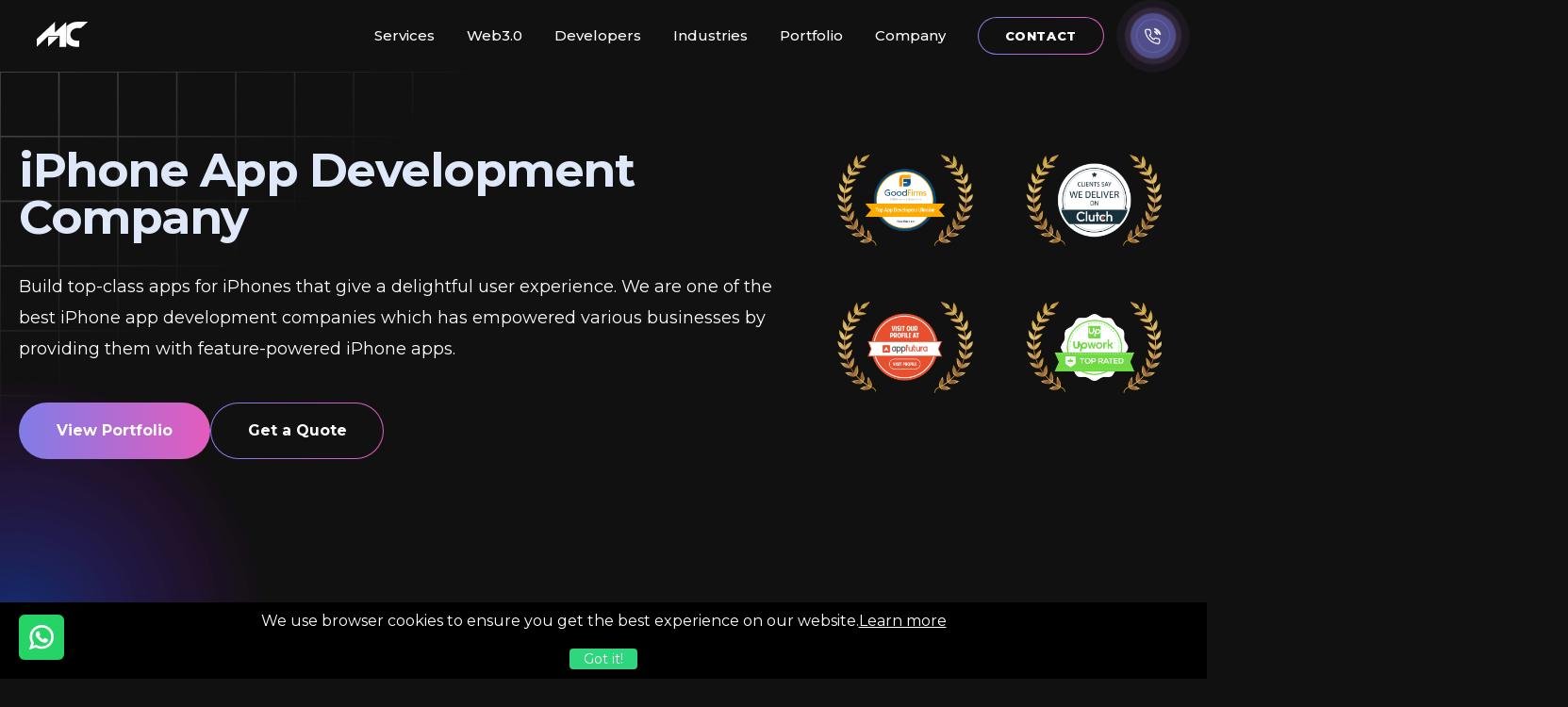

--- FILE ---
content_type: text/html; charset=UTF-8
request_url: https://mobilecoderz.com/iphone-app-development
body_size: 30173
content:
<!DOCTYPE html>
<html lang="en">
     <head>
        <title>Leading iPhone App Development Company | MobileCoderz</title>
        <!-- =*=*=*=*=*=*=*=*=*=*=*=*metatags-common for all pages=*=*=*=*=*=*=*=*=*=*=*=*=*=*=*=* -->
<meta name="viewport" content="width=device-width, initial-scale=1, minimum-scale=1, maximum-scale=1" />
<meta http-equiv="Content-Type" content="text/html; charset=UTF-8" />
<meta name="author" content="Mobilecoderz Technologies" />
<meta charset="UTF-8">
<meta http-equiv="X-UA-Compatible" content="IE=edge">
<link rel="icon" type="image/x-icon" href="./assets/images/smallimages/favicon.png">

<!-- google site verification -->
<meta name="google-site-verification" content="1joVa-me4sdIGAF7d-vZZwf18hrh8F1xmaSB1pGdLT0" />


<!-- include all the common css(thats common for all the pages) files here**************** -->
<link rel="preconnect" href="https://fonts.googleapis.com">
<link rel="preconnect" href="https://fonts.gstatic.com" crossorigin>
<link href="https://fonts.googleapis.com/css2?family=Inter:wght@400;500;600&family=Montserrat:ital,wght@0,300;0,400;0,500;0,600;0,700;0,800;0,900;1,300;1,400;1,500;1,600;1,700;1,800;1,900&display=swap" rel="stylesheet">
<link rel="stylesheet" href="./styles/common.css">




<!-- Schema.org for Google -->
<script type="application/ld+json">
{
  "@context": "http://schema.org",
  "@type": "Organization",
  "url": "https://mobilecoderz.com/",
  "name": "MobileCoderz",
  "alternateName": "MobileCoderz",
  "description": "Choose MobileCoderz as your reliable technology partner that specializes in rendering custom mobile app development, front-end development, and dedicated hiring services.",
  "logo": "https://mobilecoderz.com/assets/images/smallimages/logo-white.svg",
  "email": "sales@mobilecoderz.com",
  "areaServed": "United States",
  "sameAs": [
    "https://www.facebook.com/MobileCoderz/",
    "https://twitter.com/mobilecoderz/",
    "https://www.linkedin.com/company/mobilecoderz-technologies-pvt-ltd/",
    "https://in.pinterest.com/mobilecoderz/",
    "https://www.behance.net/mobilecoderz/",
    "https://www.instagram.com/official.mobilecoderz/"
  ],
  "foundingDate": "2015",
  "legalName": "MobileCoderz",
  "foundingLocation": "Carson City, USA",
  "brand": "MobileCoderz",
  "numberOfEmployees": "200+",
  "address": [
    {
      "@type": "PostalAddress",
      "addressLocality": "3827 S Carson St Unit 505-25 PMB",
      "addressRegion": "Nevada,USA",
      "postalCode": "89701",
      "streetAddress": "3827 S Carson St Unit 505-25 PMB"
    }
  ],
  "contactPoint": [
    {
      "@type": "ContactPoint",
      "telephone": "+1-775-964-8058",
      "contactType": "Sales",
      "areaServed": "US"
    }
  ]
}
</script>


<!-- End Google Tag Manager -->
<meta name="copyrighted-site-verification" content="4e62b036b9fcdc7e" />
<meta name="msvalidate.01" content="A515280D1BF138C1C4DDE91EE1643559" />
<meta name="google-site-verification" content="0lXW2UbCvMsLJoetn2PQ-GwlIgQ1AJqeA3MquujmN3M" />
<meta name="p:domain_verify" content="02451ef1d11948db9233a1350c2926e3" />
<!-- tag manager -->


<!-- Google Tag Manager / in meta-tags.php - added on 21-4-23-->
<script>
(function(w, d, s, l, i) {
    w[l] = w[l] || [];
    w[l].push({
        'gtm.start': new Date().getTime(),
        event: 'gtm.js'
    });
    var f = d.getElementsByTagName(s)[0],
        j = d.createElement(s),
        dl = l != 'dataLayer' ? '&l=' + l : '';
    j.async = true;
    j.src =
        'https://www.googletagmanager.com/gtm.js?id=' + i + dl;
    f.parentNode.insertBefore(j, f);
})(window, document, 'script', 'dataLayer', 'GTM-MVLVHJL');
</script>
<!-- Google Tag Manager / in meta-tags.php - added on 21-4-23-->        <meta name="description"
            content="We specialize in iPhone app development, creating innovative and user-friendly iOS applications that elevate your business. Contact us today!">
        <meta name="keywords"
            content="iOS app development company, top iOS app development company, iphone app development services, best iOS app development services, iphone app development company, best iphone app develoment services, iphone app development">
        <meta name="robots" content="index, follow" />
        <meta name="robots" content="noodp">
        <link rel="canonical" href="https://mobilecoderz.com/iphone-app-development" />
        <link rel="alternate" hreflang="en-us" href="https://mobilecoderz.com/iphone-app-development">
        <link rel="alternate" href="https://mobilecoderz.com/iphone-app-development/" hreflang="x-default" />
        <meta name="image" content="https://mobilecoderz.com/assets/images/saudiassets/twitterCard.png">

        <!-- Schema.org for Google -->
        <meta itemprop="name" content="Leading iPhone App Development Company | MobileCoderz">
        <meta itemprop="description"
            content="We specialize in iPhone app development, creating innovative and user-friendly iOS applications that elevate your business. Contact us today!">
        <meta itemprop="image" content="https://mobilecoderz.com/assets/images/saudiassets/twitterCard.png">
        <!-- Schema.org for Google -->

        <!-- Open Graph general (Facebook, Pinterest & Google+) -->
        <meta name="og:title" content="Leading iPhone App Development Company | MobileCoderz">
        <meta name="og:description"
            content="We specialize in iPhone app development, creating innovative and user-friendly iOS applications that elevate your business. Contact us today!">
        <meta name="og:image" content="./assets/images/smallimages/whatwedoios.webp">
        <meta name="og:url" content="https://mobilecoderz.com/iphone-app-development">
        <meta name="og:site_name" content="MobileCoderz Technologies Pvt. Ltd.">
        <!-- Open Graph general (Facebook, Pinterest & Google+) -->

        <!-- twitter start -->
        <meta name="twitter:card" content="summary_large_image">
        <meta property="twitter:domain" content="mobilecoderz.com">
        <meta property="twitter:url" content="https://mobilecoderz.com/iphone-app-development">
        <meta name="twitter:title" content="Leading iPhone App Development Company | MobileCoderz">
        <meta name="twitter:description"
            content="We specialize in iPhone app development, creating innovative and user-friendly iOS applications that elevate your business. Contact us today!">
        <meta name="twitter:image" content="https://mobilecoderz.com/assets/images/saudiassets/twitterCard.png">
        <!-- twitter end -->

        <link rel="stylesheet" type="text/css" href="//cdn.jsdelivr.net/npm/slick-carousel@1.8.1/slick/slick.css" />
        <link rel="stylesheet" href="https://cdnjs.cloudflare.com/ajax/libs/jquery-modal/0.9.1/jquery.modal.min.css" />
        <script type="application/ld+json">
        {
            "@context": "https://schema.org",
            "@type": "FAQPage",
            "mainEntity": [{
                "@type": "Question",
                "name": "How much does your iPhone mobile app development company charge for developing an app?",
                "acceptedAnswer": {
                    "@type": "Answer",
                    "text": "The cost of developing an i-Phone application depends majorly upon the features that you are planning to have in your application. We have different pricing models depending on project size and your business requirements. Hence, to determine the right cost for your app development project, you need to prepare & share your project requirements or a specification document highlighting major features, and then our team will come up with the right pricing. However, to help you estimate, the average Hourly cost of developing an i-Phone app may vary between $15-$20 per hour."
                }
            }, {
                "@type": "Question",
                "name": "Do you sign an NDA to secure my app idea and data confidentiality?",
                "acceptedAnswer": {
                    "@type": "Answer",
                    "text": "We follow a strict NDA policy to secure our client's project data. We even implement essential compliances and regulations to ensure your app doesn't meet any issues after launch."
                }
            }, {
                "@type": "Question",
                "name": "Which programming language do you use for iPhone app development?",
                "acceptedAnswer": {
                    "@type": "Answer",
                    "text": "Our developers are well-versed in using multiple programming languages for app development. However, which programming language we use specifically depends on the type of app. If it is a native iOS app, then we use Swift and Objective-C. And if it is a cross-platform app, then we go with React Native or Flutter."
                }
            }, {
                "@type": "Question",
                "name": "Can you make changes to my app during the app development period?",
                "acceptedAnswer": {
                    "@type": "Answer",
                    "text": "Yes, as we said, we follow the agile methodology in our iOS app development solutions, allowing us to accept changes in the code, UI/UX design, features, and functionalities during the development phase. However, we recommend changes at the initial stage. Otherwise, it affects the timeline."
                }
            }, {
                "@type": "Question",
                "name": "What tools & technologies do you use for iOS app development?",
                "acceptedAnswer": {
                    "@type": "Answer",
                    "text": "We use all the latest and essential Apple technologies in our i-Phone application development process. We have full-stack development resources for building all types of i-Phone apps."
                }
            }, {
                "@type": "Question",
                "name": "Who will control or manage my iOS/iPhone app development project?",
                "acceptedAnswer": {
                    "@type": "Answer",
                    "text": "We set up a dedicated team for every project that consists of project managers, developers, UI/UX designers, QAs, and business analysts. The team always keeps you in the communication channel and updates you about the progress of your project."
                }
            }, {
                "@type": "Question",
                "name": "Do you offer app maintenance and support after the completion of the project?",
                "acceptedAnswer": {
                    "@type": "Answer",
                    "text": "Yes, of course, we offer free 3-month app maintenance support after the completion of the project. However, depending on your project size and signing an SLA, you can get long-term support."
                }
            }]
        }
        </script>
        <link rel="stylesheet" href="./styles/servicescommon.css">
    </head>

    <body class="innerPageBody">
        <main class="pageWrapper">
            <script async src="https://www.googletagmanager.com/gtag/js?id=G-39YM6CKH0L"></script>
<script>
   window.dataLayer = window.dataLayer || [];
   function gtag() {dataLayer.push(arguments);}
   gtag('js', new Date());
   gtag('config', 'G-39YM6CKH0L');
</script>
<noscript><iframe src="https://www.googletagmanager.com/ns.html?id=GTM-MVLVHJL" height="0" width="0" style="display:none;visibility:hidden"></iframe></noscript>
<header id="header" class="commonHeader">
   <div class="fluidContainer headerContainer">
      <a class="logoContainer" href="https://mobilecoderz.com/" title="Mobilecoderz">
         <svg xmlns="http://www.w3.org/2000/svg" xmlns:xlink="http://www.w3.org/1999/xlink" width="54" height="27" fill="none" xmlns:v="https://vecta.io/nano">
            <g fill-rule="evenodd">
               <use xlink:href="#B" fill="#111" />
               <use xlink:href="#B" fill="#fff" />
               <path d="M31.313 5.608v16.088s.019.031.073.096L32.88 3.871c-.773.644-1.314 1.255-1.568 1.737z" fill="#dedede" />
               <use xlink:href="#C" fill="#111" />
               <g fill="#fff">
                  <use xlink:href="#C" />
                  <path d="M12.143 15.798l-.108 10.478 11.259-10.478H12.143z" />
               </g>
            </g>
            <defs>
               <path id="B"d="M46.758 6.821L54 .129 50.307 0h-5.261c-2.541.065-4.974.256-6.342.698-3.73 1.191-6.918 3.744-7.458 5.062l.073 15.939s2.144 2.981 5.279 4.043c3.152 1.061 5.639 1.03 8.486.847v-6.531s-4.541.825-7.045-1.329c-2.522-2.145-2.99-5.244-2-7.229.971-1.987 3.061-5.762 10.719-4.678z" />
               <path id="C" d="M19.19 11.497L19.388.096 0 18.286v8.333l12.343-11.646 11.819.062-.035 11.617h7.207V.225L19.19 11.497z" />
            </defs>
         </svg>
      </a>
      <ul class="desktopMenu">
         <li class="desktop_menuItem desktopMenu--hasDropdown">
            <a title="Apps">Services</a>
            <div class="hasDropdown appDropdown">
               <article>
                  <span class="contactDropdown--heading">Product Strategy & Consultation</span>
                  <ul class="menuDropdown--list">
                     <li><a title="Product Discovery and Design Sprints" href="product-discovery-and-design-sprints">Product Discovery and Design Sprints</a></li>
                     <li><a title="MVP Development" href="mvp-development">MVP Development</a></li>
                     <li><a title="Fully Functional Product" href="product-ideation">Digital Product Development</a></li>
                  </ul>
               </article>
               <article>
                  <span class="contactDropdown--heading">App Development</span>
                  <ul class="menuDropdown--list">
                     <li><a title="Mobile App Development" href="mobile-app-development-company">Mobile App Development</a></li>
                     <li><a title="Android App Development" href="android-app-development">Android App Development</a></li>
                     <li><a title="iphone App Development" href="iphone-app-development">iPhone App Development</a></li>
                     <li><a title="iPad App Development" href="ipad-app-development">iPad App Development</a></li>
                     <li><a title="Wearable App Development" href="wearable-app-development">Wearable App Development</a></li>
                     <li><a title="IoT App Development" href="iot-app-development">IoT App Development</a></li>
                     <li><a title="iBeacon App Development" href="ibeacon-app-development">iBeacon App Development</a></li>
                  </ul>
               </article>
               <article>
                  <span class="contactDropdown--heading">Web Development</span>
                  <ul class="menuDropdown--list">
                     <li><a title="CMS Web Development" href=" cms-web-development">CMS Web Development</a></li>
                     <li><a title="PWA" href="progressive-web-app-development">PWA Development</a></li>
                     <li><a title="eCommerce Web Development" href="ecommerce-web-development">eCommerce Web Development</a></li>
                     <li><a title="PHP Web Development" href=" php-web-development">PHP Web Development</a></li>
                     <li><a title="Chatbox" href=" chatbot-development">Chatbot Development</a></li>
                  </ul>
               </article>
               <article>
                  <span class="contactDropdown--heading">Trending Services</span>
                  <ul class="menuDropdown--list">
                     <li><a title="Ai & Ml Development" href=" ai-development-services">AI Development</a></li>
                     <li><a title="NodeJs Development" href=" nodejs-development-services">NodeJs Development</a></li>
                     <li><a title="Angular JS Development" href="angularjs-development-services">Angular JS Development</a></li>
                     <li><a title="React Native Development" href=" react-native-app-development-company">React Native Development</a></li>
                     <li><a title="HTML5 App Development" href="  html5-app-development">HTML5 App Development</a></li>
                     <li><a title="Flutter App Development" href="flutter-app-development">Flutter App Development</a></li>
                  </ul>
               </article>
            </div>
         </li>
         <li class="desktop_menuItem desktopMenu--hasDropdown">
            <a title="Web3.0">Web3.0</a>
            <div class="hasDropdown web3Dropdown">
               <ul class="menuDropdown--list">
                  <li><a title="Blockchain development" href="blockchain-development-company">Blockchain development</a></li>
                  <li><a title="Metaverse" href=" metaverse-development-company">Metaverse</a></li>
                  <li><a title="Smart Contracts" href="smart-contract-development">Smart Contracts</a></li>
                  <li><a title="dapps development" href=" dapps-development-company">dapps development</a></li>
                  <li><a title="NFT" href=" nft-development-company">NFT</a></li>
                  <li><a title="Wallets" href=" crypto-wallet-development">Wallets</a></li>
                  <li><a title="Exchanges" href=" crypto-exchange-development-company">Exchanges</a></li>
               </ul>
            </div>
         </li>
         <li class="desktop_menuItem desktopMenu--hasDropdown">
            <a title="Developers">Developers</a>
            <div class="hasDropdown developersDropdown">
               <ul class="menuDropdown--list">
                  <li><a title=" Hire Android app developers" href=" hire-android-app-developers"> Hire Android app developers</a></li>
                  <li><a title=" Hire iOS app developers" href="hire-ios-app-developers"> Hire iOS app developers</a></li>
                  <li><a title=" Hire Flutter app developers" href=" hire-flutter-app-developers"> Hire Flutter app developers</a></li>
                  <li><a title=" Hire React Native app developers" href="hire-react-native-app-developers"> Hire React Native app developers</a></li>
                  <li><a title="Hire Blockchain developers" href="hire-blockchain-developers">Hire Blockchain developers</a></li>
                  <li><a title="Hire top talent" href="hire-top-talent">Hire Top talent</a></li>
                  <li><a title=" Hire Java app developers" href=" hire-java-developer"> Hire java developer</a></li>
                     <li><a title=" Hire SAP app developers" href=" hire-sap-developer"> Hire SAP developer</a></li>
                  <li><a title=" Hire .Net app developers" href=" hire-net-developer"> Hire .Net developer</a></li>
                  <li><a title=" Hire AI app developers" href=" hire-ai-developer"> Hire AI developer</a></li>

               </ul>
            </div>
         </li>
         <li class="desktop_menuItem desktopMenu--noDropdown">
            <a title="Industries" href="javascript:void(0)">Industries</a>
            <div class="hasDropdown developersDropdown industriesDropdown">
               <ul class="menuDropdown--list">   
                  <li><a title="Healthcare " href=" healthcare-app-development"> Healthcare </a></li>
                  <li><a title="Fintech " href=" fintech-app-development"> Fintech </a></li>
                  <li><a title="mCommerce " href=" mcommerce-app-development"> mCommerce </a></li>
                  <li><a title="Saas " href="saas-app-development"> SaaS </a></li>
                  <li><a title="e-Learning " href="eLearning-app-development"> e-Learning </a></li>
                  <li><a title="Restaurant " href=" restaurant-app-development"> Restaurant </a></li>
                  <li><a title="Travel " href="travel-app-development"> Travel </a></li>
                  <li><a title="OTT " href="ott-app-development"> OTT </a></li>
                  <li><a title="Logistics " href="logistics-app-development"> Logistics </a></li>
                  <li><a title="Social Networking" href="social-networking-application-development">Social Networking</a></li>
                  <li><a title="On Demand " href="on-demand-app-development-company">On Demand </a></li>
               </ul>
            </div>
         </li>
         <li class="desktop_menuItem desktopMenu--noDropdown"><a title="Portfolio" href=" portfolio">Portfolio</a></li>
         <li class="desktop_menuItem desktopMenu--noDropdown">
            <a title="" href="javascript:void(0)">Company</a>
            <div class="hasDropdown companyDropdown">
               <ul class="menuDropdown--list">
                  <li><a title="About Us" href="about">About Us</a></li>
                  <li><a title="life@mobilecoderz" href=" life-at-mobilecoderz">life@mobilecoderz</a></li>
                  <li><a title="Testimonials" href="customer-review">Testimonials</a></li>
                  <li><a title="Career" href="career">Career</a></li>
               </ul>
            </div>
         </li>
         <li class="desktop_menuItem desktopMenu--hasButton"><a title="Contact" href=" contact"><span><small>Contact</small></span></a></li>
         <li class="hasNewMenu" role="button">
            <i class="homeSprite callIconSayHowdy contactIconTop"></i>
            <article class="newContactDropdown">
               <div class="topNewContact">
                  <img width="20" height="20" src="./assets/images/headPhoneIcon.png" alt="headphone Icon" title="headphone Icon">
                  <p>Let's Connect With Mobilecoderz Team</p>
               </div>
               <div class="middlePartMenu">
                  <p>For Sales Inquiry :</p>
                  <ul>
                     <li><i class="homeSprite  dropCallIcon"></i><a target="_blank" href="tel:(+91) 9311343679" title="call" >(+91) 9311343679</a></li>
                     <li><i class="homeSprite dropMailIcon"></i><a target="_blank" href="mailto:sales@mobilecoderz.com" title="sales mail id">sales@mobilecoderz.com</a></li>
                  </ul>
               </div>
               <div class="middlePartMenu">
                  <p>For Quick Connect :</p>
                  <ul>
                     <li><i class="homeSprite dropSkypeIcon"></i><a target="_blank" href="skype:MobileCoderz?chat" title="dropSkypeIcon">Mobilecoderz</a></li>
                     <li class="lastWhatsapp"><img class="icon-whatsapp" width="19" height="19" src="./assets/images/smallimages/whiteWhatsappIcon.png" alt="Contact Icon" title="Contact Icon"><a target="_blank" href="https://api.whatsapp.com/send?phone=9311343679">(+91)9311343679</a></li>
                  </ul>
               </div>
            </article>
         </li>
      </ul>
      <nav class="resp-menu">
         <a class="toggle hc-nav-trigger hc-nav-1" title="toggle nav"><span></span></a>
         <nav id="main-nav">
            <ul class="first-nav hasCloseBtn">
               <li>
                  <a class="has-Logo" href="index.php">
                     <svg xmlns="http://www.w3.org/2000/svg" xmlns:xlink="http://www.w3.org/1999/xlink" width="54" height="27" fill="none" xmlns:v="https://vecta.io/nano">
                        <g fill-rule="evenodd">
                           <use xlink:href="#B" fill="#111" />
                           <use xlink:href="#B" fill="#fff" />
                           <path d="M31.313 5.608v16.088s.019.031.073.096L32.88 3.871c-.773.644-1.314 1.255-1.568 1.737z" fill="#dedede" />
                           <use xlink:href="#C" fill="#111" />
                           <g fill="#fff">
                              <use xlink:href="#C" />
                              <path d="M12.143 15.798l-.108 10.478 11.259-10.478H12.143z" />
                           </g>
                        </g>
                        <defs>
                           <path id="B"d="M46.758 6.821L54 .129 50.307 0h-5.261c-2.541.065-4.974.256-6.342.698-3.73 1.191-6.918 3.744-7.458 5.062l.073 15.939s2.144 2.981 5.279 4.043c3.152 1.061 5.639 1.03 8.486.847v-6.531s-4.541.825-7.045-1.329c-2.522-2.145-2.99-5.244-2-7.229.971-1.987 3.061-5.762 10.719-4.678z" />
                           <path id="C" d="M19.19 11.497L19.388.096 0 18.286v8.333l12.343-11.646 11.819.062-.035 11.617h7.207V.225L19.19 11.497z" />
                        </defs>
                     </svg>
                     MobileCoderz
                  </a>
               </li>
            </ul>
            <ul class="second-nav">
               <li>
                  <a title="Services">Services</a>
                  <ul>
                     <li>
                        <a>Product Strategy & Consultation</a>
                        <ul>
                           <li><a title="Product Discovery and Design Sprints" href="product-discovery-and-design-sprints.php">Product Discovery and Design Sprints</a></li>
                           <li><a title="MVP Development" href="mvp-development.php">MVP Development</a></li>
                           <li><a title="Fully Functional Product" href="product-ideation.php">Digital Product Development</a></li>
                        </ul>
                     </li>
                     <li>
                        <a>App Development</a>
                        <ul>
                           <li><a title="Mobile App Development" href="mobile-app-development-company.php">Mobile App Development</a></li>
                           <li><a title="Android App Development" href="android-app-development.php">Android App Development</a></li>
                           <li><a title="iphone App Development" href="iphone-app-development.php">iphone App Development</a></li>
                           <li><a title="iPad App Development" href="ipad-app-development.php">iPad App Development</a></li>
                           <li><a title="Wearable App Development" href="wearable-app-development.php">Wearable App Development</a></li>
                           <li><a title="IoT App Development" href="iot-app-development.php">IoT App Development</a></li>
                           <li><a title="iBeacon App Development" href="ibeacon-app-development.php">iBeacon App Development</a></li>
                        </ul>
                     </li>
                     <li>
                        <a>Web Development</a>
                        <ul>
                           <li><a title="CMS Web Development" href="cms-web-development.php">CMS Web Development</a></li>
                           <li><a title="PWA" href="progressive-web-app-development.php">PWA Development</a></li>
                           <li><a title="eCommerce Web Development" href="ecommerce-web-development.php">eCommerce Web Development</a></li>
                           <li><a title="PHP Web Development" href="php-web-development.php">PHP Web Development</a></li>
                           <li><a title="Chatbox" href="chatbot-development.php">Chatbot Development Company</a></li>
                        </ul>
                     </li>
                     <li>
                        <a>Trending Services</a>
                        <ul>
                           <li><a title="NodeJs Development" href="nodejs-development-services.php">Node Js Development</a></li>
                           <li><a title="Angular JS Development" href="angularjs-development-services.php">Angular JS Development</a></li>
                           <li><a title="React Native Development" href="react-native-app-development-company.php">React Native Development</a></li>
                           <li><a title="HTML5 App Development" href="html5-app-development.php">HTML5 App Development</a></li>
                           <li><a title="Flutter App Development" href="flutter-app-development.php">Flutter App Development</a></li>
                        </ul>
                     </li>
                  </ul>
               </li>
               <li>
                  <a>Web3.0</a>
                  <ul>
                     <li><a title="Blockchain development" href="blockchain-development-company.php">Blockchain development</a></li>
                     <li><a title="Metaverse" href="metaverse-development-company.php">Metaverse</a></li>
                     <li><a title="Smart Contracts" href="smart-contract-development.php">Smart Contracts</a></li>
                     <li><a title="dapps development" href="dapps-development-company.php">dApps Development</a></li>
                     <li><a title="NFT" href="nft-development-company.php">NFT</a></li>
                     <li><a title="Wallets" href="crypto-wallet-development.php">Wallets</a></li>
                     <li><a title="Exchanges" href="crypto-exchange-development-company.php">Exchanges</a></li>
                  </ul>
               </li>
               <li>
                  <a>Developers</a>
                  <ul>
                     <li><a title=" Hire Android app developers" href="hire-android-app-developers.php"> Hire Android app developers</a></li>
                     <li><a title=" Hire iOS app developers" href="hire-ios-app-developers.php"> Hire iOS app developers</a></li>
                     <li><a title=" Hire Flutter app developers" href="hire-flutter-app-developers.php"> Hire Flutter app developers</a></li>
                     <li><a title=" Hire React Native app developers" href="hire-react-native-app-developers.php"> Hire React Native app developers</a></li>
                     <li><a title="Hire Blockchain developers" href="hire-blockchain-developers.php">Hire Blockchain developers</a></li>
                       <li><a title="Hire top talent" href="hire-top-talent.php">Hire Top talent</a></li>
                  <li><a title=" Hire Java app developers" href= "hire-java-developer.php"> Hire java developer</a></li>
                  <li><a title=" Hire SAP app developers" href= "hire-sap-developer.php"> Hire SAP developer</a></li>
                  <li><a title=" Hire .Net app developers" href= "hire-net-developer.php"> Hire .Net developer</a></li>
                  <li><a title=" Hire AI app developers" href="hire-ai-developer.php"> Hire AI developer</a></li>
                  </ul>
               </li>
               <li>
                  <a>Industries</a>
                  <ul>
                     <li><a title="Healthcare " href="healthcare-app-development.php"> Healthcare </a></li>
                     <li><a title="Fintech " href="fintech-app-development.php"> Fintech </a></li>
                     <li><a title="mCommerce " href="mcommerce-app-development.php"> mCommerce </a></li>
                     <li><a title="Saas " href="saas-app-development.php"> Saas </a></li>
                     <li><a title="e-Learning " href="eLearning-app-development.php"> e-Learning </a></li>
                     <li><a title="Restaurant " href="restaurant-app-development.php"> Restaurant </a></li>
                     <li><a title="Travel " href="travel-app-development.php"> Travel </a></li>
                     <li><a title="Ott " href="ott-app-development.php"> OTT </a></li>
                     <li><a title="Logistics " href="logistics-app-development.php"> Logistics </a></li>
                     <li><a title="Social Networking" href="social-networking-application-development.php">Social Networking</a></li>
                     <li><a title="On Demand " href="on-demand-app-development-company.php">On Demand </a></li>
                  </ul>
               </li>
               <li><a href="portfolio.php" title="Portfolio">Portfolio</a></li>
               <li>
                  <a title="Company">Company</a>
                  <ul>
                     <li><a title="About Us" href="about">About Us</a></li>
                     <li><a title="Career" href="career">Career</a></li>
                     <li><a title="life@mobilecoderz" href="life-at-mobilecoderz">life@mobilecoderz</a></li>
                     <li><a title="Testimonials" href="customer-review">Testimonials</a></li>
                  </ul>
               </li>
               <li><a href="contact.php" title="Contact Us">Contact Us</a></li>
            </ul>
         </nav>
      </nav>
   </div>
</header>
            <!-- new banner section -->
            <section class="newServiceBannerSection">
                <div class="fluidContainer newServicesBannerContainer">
                    <article class="serviceBannerDescription">
                        <h1 class="servicesHeading">iPhone App Development Company</h1>
                        <p>Build top-class apps for iPhones that give a delightful user experience. We are one of the
                            best iPhone app development companies which has empowered various businesses by providing
                            them with feature-powered iPhone apps.</p>
                        <div class="servicesHederBtns">
                            <a href="./portfolio" class="gradient__btn">View Portfolio</a>
                            <a data-modal="#login-modal" class="get_a_quote">
                                <span> Get a Quote</span>
                            </a>
                        </div>
                    </article>
                    <article class="servicebannerLogoSection">
                        <ul class="servicesClientHeader">
                            <li><img src="./assets/images/smallimages/goodfirmsLogo.png" alt="Good firms logo"></li>
                            <li><img src="./assets/images/smallimages/clutchLogo.png" alt="Clutch logo"></li>
                            <li><img src="./assets/images/smallimages/appfuturaLogo.png" alt="App futura logo"></li>
                            <li><img src="./assets/images/smallimages/upworkLogo.png" alt="Upwork logo"></li>
                        </ul>
                    </article>
                </div>
            </section>
            <!-- new banner section -->

            <!-- what we do section -->
            <section class="whatweDosection--services hasGradientShadow--two">
                <div class="fluidContainer">
                    <article class="leftDescription">
                        <div class="headingWrapper">
                            <!-- <h4 class="smallHeading">what we do</h4> -->
                            <h2 class="gradientHeading">Craft Appealing <span class="iosHeading">iOS</span>
                                Applications To Deliver Exemplary User Experience</h2>
                        </div>
                        <p>MobileCoderz is a leading iPhone app development company that helps businesses develop
                            next-gen and enterprise-grade iOS applications and has become a successful brand in the
                            disruptive market.</p>
                        <p>Our team helps you transform your app vision into a successful reality. We have a vast team
                            of certified iOS app developers that utilize state-of-the-art technologies while developing
                            future-ready mobile applications.</p>
                        <p>We have the top iPhone app developers in our team who are specialized in building custom and
                            business-oriented iOS applications. Our team develops iPhone apps with modern features and
                            performance-driven designs. We help you build an iPhone application that gives your brand a
                            unique presence in the target market.</p>
                    </article>
                    <article class="rightImage">
                        <img src="./assets/images/smallimages/whatwedoios.webp" alt="What we do image">
                    </article>
                </div>
            </section>
            <!-- what we do section -->

            <!-- counter -->
            <ul class="counterWrapper">
                <li>
                    <article>
                        <div id="counter" class="counter-value" data-count="30"></div>
                        <img src="./assets/images/smallimages/gradientplusIcon.png" width="40" alt="plus icon">
                    </article>
                    <small>In-house <span class="iosHeading">iOS</span> developers</small>
                </li>
                <li>
                    <article>
                        <div id="counter" class="counter-value" data-count="150"></div> +
                    </article>
                    <small>Global satisfied clients</small>
                </li>
                <li>
                    <article>
                        <div id="counter" class="counter-value" data-count="7"></div> +
                    </article>
                    <small>YEARS OF EXPERIENCE</small>
                </li>
                <li>
                    <article>
                        <div id="counter" class="counter-value" data-count="250"></div>
                        <img src="./assets/images/smallimages/gradientplusIcon.png" width="40" alt="plus icon">
                    </article>
                    <small><span class="iosHeading">iOS</span> projects delivered</small>
                </li>
            </ul>
            <!-- counter -->

            <!-- dedicated team fo revery services -->
            <section class="dedicatedTeam hasGradientShadow--two">
                <div class="fluidContainer">
                    <div class="headingWrapper">
                        <h2 class="gradientHeading">Build a Disruptive <span class="iosHeading">iOS </span> App With our
                            iPhone App Development Services </h2>
                    </div>
                    <ul class="servicesContainer">
                        <li>
                            <h3 class="servicesHeading">Custom <span class="iosHeading">iOS</span> app development</h3>
                            <p>We provide custom iPhone app development services catering to the needs of startups and
                                established enterprises per their specific business requirements. Our iPhone app
                                developers have rich expertise and experience building scalable and customized apps for
                                all iPhone variants.</p>
                        </li>
                        <li>
                            <h3 class="servicesHeading"><span class="iosHeading">iPhone App Development Consultation
                            </h4>
                            <p>Being a leading iPhone app development company, we provide professional and trusted
                                consultation services for iPhone application development. Our highly experienced
                                business analysts and developers can assist you in conceptualizing innovative app ideas
                                and effective strategies to make it fully successful in the market.</p>
                        </li>
                        <li>
                            <h3 class="servicesHeading"><span class="iosHeading">iOS</span> UI/UX Design</h3>
                            <p>Apps for Apple devices mean an application with unique and immersive designs. The Apple
                                ecosystem has a high-standard UI environment for the world-class mobile experience. Our
                                custom iOS development services help you build innovative UI/UX designers to capture
                                user attention.</p>
                        </li>
                        <li>
                            <h3 class="servicesHeading"><span class="iosHeading">iPhone App Testing </h4>
                            <p>We at MobileCoderz provide iPhone app development services that encompass high-end app
                                security and performance. Our iPhone developers perform an efficient automated testing
                                process to ensure that the app delivered is bug-free and devoid of any glitches.</p>
                        </li>
                        <li>
                            <h3 class="servicesHeading">Migration to <span class="iosHeading">iOS</span> platform</h3>
                            <p>As a top iOS app development company, we build mobile apps for all organizations and even
                                help in migration to iOS. Our team has built-in expertise in integrating APIs and the
                                latest technologies to help you easily migrate your existing app into an iPhone.</p>
                        </li>
                        <li>
                            <h3 class="servicesHeading">App Maintenance And Support</h3>
                            <p>Every app needs round-the-clock support and maintenance to stay ahead in the market. We
                                have a dedicated team for app maintenance and support that regularly update your iPhone
                                mobile app so that you can drive high ROI consistently.</p>
                        </li>
                    </ul>
                </div>
            </section>
            <!-- dedicated team fo revery services -->

            <!-- incredible benefits -->
            <section class="incrediblebenefitsSection hasGradientShadow--one">
                <div class="fluidContainer">
                    <div class="headingWrapper">
                        <h2 class="gradientHeading">Best-in-Class Advantages of<span class="iosHeading"> iOS</span> App
                            Development Services</h2>
                    </div>
                    <ul>
                        <li><img src="./assets/images/smallimages/secureLowCostIcon.png"
                                alt="Secure & low-cost development icon"> High ROI</li>
                        <li><img src="./assets/images/smallimages/userBaseicon.png" alt="2.5 Billion user base icon">
                            High security features</li>
                        <li><img src="./assets/images/smallimages/roiIcon.png" alt="High ROI icon"> High-paying &
                            tech-savvy users</li>
                        <li><img src="./assets/images/smallimages/rapidDevelopment.png" alt="Rapid development icon">
                            Faster app development</li>
                        <li><img src="./assets/images/smallimages/fasterAppLaunch.png" alt="Faster app launch icon">
                            High market penetration</li>
                        <li><img src="./assets/images/smallimages/scalabaleCustomizable.png"
                                alt="Scalable and customizable icon"> Great UX components</li>
                    </ul>
                </div>
            </section>
            <!-- incredible benefits -->

            <!-- insdustries we serve -->
            <section class="industriesWeServe">
                <div class="fluidContainer">
                    <div class="headingWrapper">
                        <h2 class="gradientHeading">Custom <span class="iosHeading"> iPhone </span> Application
                            Development for Every Business Niche</h2>
                    </div>
                    <ul class="industriesWrapper">
                        <li><a href="healthcare-app-development" class="industry_item"><img width="60" height="60"
                                    src="./assets/images/icons/industry-healthcare.png"
                                    alt="Healthcare icon"><span>Healthcare</span></a></li>
                        <li><a href="mcommerce-app-development" class="industry_item"><img width="60" height="60"
                                    src="./assets/images/icons/industry-mcommerce.png"
                                    alt="M-commerce icon"><span>M-commerce</span></a></li>
                        <li><a href="eLearning-app-development" class="industry_item"><img width="60" height="60"
                                    src="./assets/images/icons/industry-elearning.png"
                                    alt="E-learning icon"><span>E-learning</span></a></li>
                        <li><a href="travel-app-development" class="industry_item"><img width="60" height="60"
                                    src="./assets/images/icons/industry-travel.png"
                                    alt="Travel icon"><span>Travel</span></a></li>
                        <li><a href="logistics-app-development" class="industry_item"><img width="60" height="60"
                                    src="./assets/images/icons/industry-logistic.png"
                                    alt="logistic icon"><span>logistic</span></a></li>
                        <li><a href="href=saas-app-development" class="industry_item"><img width="60" height="60"
                                    src="./assets/images/icons/industry-saas.png" alt="Saas icon"><span>Saas</span></a>
                        </li>
                        <li><a href="fintech-app-development" class="industry_item"><img width="60" height="60"
                                    src="./assets/images/icons/industry-fintech.png"
                                    alt="Fintech icon"><span>Fintech</span></a></li>
                        <li><a href="restaurant-app-development" class="industry_item"><img width="60" height="60"
                                    src="./assets/images/icons/industry-restaurant.png"
                                    alt="Restaurant icon"><span>Restaurant</span></a></li>
                        <li><a href="on-demand-app-development-company" class="industry_item"><img width="60"
                                    height="60" src="./assets/images/icons/industry-ondemand.png"
                                    alt="On Demand icon"><span>On Demand</span></a></li>
                        <li><a href="social-networking-application-development" class="industry_item"><img
                                    width="60" height="60" src="./assets/images/icons/industry-socialMedia.png"
                                    alt="Social Media icon"><span>Social Media</span></a></li>
                    </ul>
                </div>
            </section>
            <!-- insdustries we serve -->

            <!-- have a project in mind -->
            <section class="callToAction__project">
                <article class="callToAction__holder">
                    <div class="description--callAction">
                        <h3>Have a project in <br> mind?</h3>
                        <p>Schedule a call or online meet and speak directly with our experts and see how we transform
                            your idea into a successful app.</p>
                        <a href="contact">talk to our experts</a>
                    </div>
                    <em class="callAction__img">
                        <img src="./assets/images/smallimages/haveaProjectImage.png" alt="Project image">
                    </em>
                </article>
            </section>
            <!-- have a project in mind -->

            <!-- technologies tabs -->
            <section class="tech--tabsWrapper hasGradientShadow--one">
                <div class="fluidContainer">
                    <div class="headingWrapper">
                        <h2 class="gradientHeading">Tech Stacks for Next-Gen <span class="iosHeading">iOS</span> App
                            Development</h2>
                    </div>
                    <div class="tabs_wrapper">
                        <ul id="tabs-nav" class="techTabs__ul">
                            <li class="tab__Item"><a href="#tab1">Front end </a></li>
                            <li class="tab__Item"><a href="#tab2">Tools</a></li>
                            <li class="tab__Item"><a href="#tab3">Database </a></li>
                        </ul>
                        <div id="tabs-content" class="techTabs--wrapper">
                            <div id="tab1" class="tab-content techTabs--container">
                                <span><img src="./assets/images/icons/Swift.png" alt="Swift Logo">
                                    Swift</span>
                                <span><img src="./assets/images/icons/objectc.png" alt="Objective-C Logo">
                                    Objective-C</span>
                                <span><img src="./assets/images/icons/xamarine.png" alt="Xamarin Logo">Xamarin</span>
                                <span><img src="./assets/images/smallimages/Front-end/React-Native.png"
                                        alt="Xamarin Logo">React Native </span>
                                <span><img src="./assets/images/smallimages/Front-end/flutter.png"
                                        alt="flutter Logo">Flutter </span>
                                <span><img src="./assets/images/smallimages/Front-end/xcode.png" alt="xcode Logo">Xcode
                                </span>
                            </div>
                            <div id="tab2" class="tab-content techTabs--container">
                                <span><img src="./assets/images/icons/iossdk.png" alt="iOS SDK Logo"> iOS SDK</span>
                                <span><img src="./assets/images/icons/nativesdk.png" alt="iOS Native SDK"> iOS Native
                                    SDK</span>
                                <span><img src="./assets/images/icons/coreML.png" alt=" CoreML"> CoreML</span>
                                <span><img src="./assets/images/icons/heatlhkit.png" alt="HealthKit"> HealthKit</span>
                                <span><img src="./assets/images/icons/homekit.png" alt=" HomeKit"> HomeKit</span>
                                <span><img src="./assets/images/icons/ArcKit.png" alt="ARKit"> ARKit</span>
                                <span><img src="./assets/images/icons/xcTest.png" alt="ARKit"> XCUITest</span>
                            </div>
                            <div id="tab3" class="tab-content techTabs--container">
                                <span><img src="./assets/images/icons/aws.png" alt="AWS Logo"> AWS</span>
                                <span><img src="./assets/images/icons/azure.png" alt="Azure Logo"> Azure</span>
                                <span><img src="./assets/images/icons/Firebase.png" alt="Firebase Logo"> Firebase</span>
                                <span><img src="./assets/images/icons/googlecloude.png"
                                        alt="Google Cloud Platform Logo"> Google Cloud Platform</span>
                            </div>
                        </div>
                    </div>
                </div>
            </section>
            <!-- technologies tabs -->

            <!-- why choose mobilecoderz -->
            <section class="whyChooseMobilecoderz hasGradientShadow--two">
                <div class="fluidContainer">
                    <div class="contentArea">
                        <article class="left--contentArea">
                            <div class="headingWrapper">
                                <h2 class="gradientHeading">What Makes MobileCoderz a Premier <span class="iosHeading">
                                        iPhone </span> Application Development Company?</h2>
                            </div>
                            <p>MobileCoderz is a prominent iPhone app development company that has delivered numerous
                                iOS apps to multiple global clientele. Our extensive experience in mobile app
                                development for iPhone allows us to create high-quality iOS applications that boost
                                revenue and performance. It's important to us that your brand succeeds with a
                                result-driven iPhone app regardless of your budget or expectations. Therefore, we
                                provide top-quality iPhone app development services at an affordable price.</p>
                        </article>
                        <article class="right--imageArea">
                            <picture>
                                <source type="image/webp"
                                    src="./assets/images/smallimages/mobilecoderzofficeemployees.webp">
                                <img src="./assets/images/smallimages/mobilecoderzofficeemployees.png"
                                    alt="Mobilecoderz employees">
                            </picture>
                        </article>
                    </div>
                    <ul class="points-ul">
                        <li class="points-li">
                            <h3>High-Performance and Quality <span class="iosHeading"> iPhone</span> Mobile Apps</h3>
                            <p>MobileCoderz is the best iOS app development company that has delivered over 250+ iPhone
                                apps globally. Our rich experience in the app development industry helps us create
                                high-quality apps that ensure scalability, integrity, and high performance.</p>
                        </li>
                        <li class="points-li">
                            <h3>Team of skilled and Top <span class="iosHeading">iPhone </span> App Developers</h3>
                            <p>You can hire iOS app developers to build a one-of-a-kind mobile app. Our in-house
                                developers have solid skills in developing robust and scalable apps for iPhones and
                                other iOS devices. They constantly explore trending technologies to come up with
                                state-of-the-art solutions that satisfy user needs.</p>
                        </li>
                        <li class="points-li">
                            <h3>Flexible Models to Develop <span class="iosHeading"> iPhone </span> Apps</h3>
                            <p> We are one of the top iPhone app development companies for providing high-standard
                                iPhone application development solutions at affordable and flexible pricing models. You
                                can initiate a project at a fixed hourly rate, hire a dedicated team at a fixed monthly
                                rate, or choose a fixed cost model as per your project requirements.</p>
                        </li>
                        <li class="points-li">
                            <h3>Cost-Efficient <span class="iosHeading"> iPhone</span> App Development Solution</h3>
                            <p>The app development team at MobileCoderz has built-in expertise and experience in
                                implementing the latest iOS SDKs and advanced technologies. We develop efficient and
                                reliable mobile app development solutions at an affordable cost. So, if you aspire to
                                build the best with our iOS development services on a restricted budget.</p>
                        </li>
                        <li class="points-li">
                            <h3>Agile Development Approach for <span class="iosHeading"> iPhone</span> Apps</h3>
                            <p>We follow the agile methodology for iPhone application development to meet your
                                expectations within the best timeframe. Be it redesigning the UI/UX or modifying
                                features or functionalities; we are ready to adapt to changes of any kind that come in
                                between.</p>
                        </li>
                        <li class="points-li">
                            <h3>Ensure Security And Integrity for <span class="iosHeading"> iOS</span> Mobile Apps</h3>
                            <p>iPhone app development ensures scalability and high-standard security. We empower your
                                iPhone app with advanced security protocols and data encryption techniques. We ensure
                                the best app in terms of security and features for you when you hire iPhone app
                                developer from us.</p>
                        </li>
                    </ul>
                </div>
            </section>
            <!-- why choose mobilecoderz -->

            <!-- coding standards -->
            <section class="codingStandardsWrapper">
                <h4>Our Development Approach Aligns With iOS App Development Standards </h4>
                <div class="flexWrapper">
                    <article>
                        <h4>Compatible with iOS Guidelines</h4>
                        <p>Our Team Of App Developers Has Rich Industry Knowledge Of Apple Development Guidelines And
                            Follows The Latest Coding Practices To Ensure Your App Is Bug-Free And Smooth.</p>
                    </article>
                    <article>
                        <h4>Complete Code Safety</h4>
                        <p>Our Dedicated QA Team Uses Automated Testing Tools And AI-Powered Software To Eliminate Any
                            Hidden Bug Or Error In The Code And Make It Fully Protected From External Threats.</p>
                    </article>
                    <article>
                        <h4>Reusability</h4>
                        <p>We Develop Code That Guarantees Reusability. Now, You Can Use The Same Code To Redesign Your
                            iPhone App Or Create It From Scratch As Per Your Project Requirements.</p>
                    </article>
                    <article>
                        <h4>Round-the-clock Maintenance</h4>
                        <p>Regular Maintenance Of Any App Is Mandatory For Its Long-Term Survival. We are a Reliable
                            iPhone App Development company that Builds Clean, Quality, and maintainable code in Swift
                            And Objective-C. We follow consistency in our iPhone app coding. </p>
                    </article>
                </div>
                <a href="contact">Contact Us <img src="./assets/images/smallimages/rightArrowIcon.svg"
                        alt="right arrow icon"></a>
            </section>
            <!-- coding standards -->

            <!-- user centric development -->
            <section class="userCentricDevelopment hasGradientShadow--one">
                <div class="fluidContainer">
                    <div class="headingWrapper">
                        <h2 class="gradientHeading">How Do Our <span class="iosHeading"> iPhone</span> Application
                            Development Services Fulfill Your Demands?
                        </h2>
                    </div>
                    <ul class="points-ul">
                        <li class="points-li">
                            <h3>Employ <span class="iosHeading"> iOS </span> Human Interface Guidelines</h3>
                            <p>iOS has definitive Human Interface Guidelines for its UI/UX design that focuses on
                                offering a seamless user experience across Apple devices. As an experienced iPhone app
                                design company, we are proficient in creating rich user interfaces for iPhone devices
                                with all Apple guidelines and industry standards.</p>
                        </li>
                        <li class="points-li">
                            <h3>Incorporate Rich and Features of <span class="iosHeading"> iPhones</span> </h3>
                            <p>With every new iPhone release, Apple introduces unique features that create a sensation.
                                We leverage these advanced features and incorporate them in apps for iOS devices. By
                                adding new and unique features to the application help you entice your targeted audience
                                and get responses faster.</p>
                        </li>
                        <li class="points-li">
                            <h3>Use of AI & ML Algorithms</h3>
                            <p>Our team of iPhone app professionals has proficient skills in implementing artificial
                                intelligence and machine learning SDKs like CoreML and Machine Learning APIs. We develop
                                innovative, robust, scalable apps that capture audience attention and help you remain
                                competitive.</p>
                        </li>
                        <li class="points-li">
                            <h3>Incorporate Digital Transformation</h3>
                            <p>We are an innovative iPhone app development agency and infuse best-in-class technologies
                                such as Blockchain, NFTs, AR/VR, IoT, AI & ML in apps. We create a next-gen iPhone
                                application that keeps you consistent and updated with market trends. Utilizing the
                                latest technology in iPhone mobile application development helps you scale your business
                                for future.</p>
                        </li>
                    </ul>
                </div>
            </section>
            <!-- user centric development -->

            <!-- portfolio -->
            <section class="portfolioDevelopment__wrapper">
                <div class="fluidContainer">
                    <div class="headingWrapper">
                        <!-- <h4 class="smallHeading">Portfolio </h4> -->
                        <h2 class="gradientHeading">Explore Some of Our Highly Successful Projects </h2>
                    </div>
                    <!-- portfolio slider includes in common.css -->
                    <div class="slickPortfolioSection fade">
                        <div class="slickSlidePortfolioItem">
                            <article class="portfolioImageItem">
                                <img src="./assets/images/largeimages/portfolioImage-relovo.webp" alt="Portfolio image">
                                <span class="raisedAmount anchorScript"><small> Raised</small> $5M</span>
                            </article>
                            <article class="portfolioDescriptionItem portfolioItem--relevo">
                                <ul class="portfolioCategory">
                                    <li>Food & Drinks</li>
                                    <li>Business</li>
                                </ul>
                                <h3 class="portfolioTitle">RELEVO</h3>
                                <h4 class="exclusiveContent">Innovative Food & Drinks App </h4>
                                <p>Environmental cleanliness is what we promote in our newly designed “Relevo” app for
                                    that encourage zero-waste idea for environmental consciousness. The app allows users
                                    to order their food with Relevo bowl & borrow it using QR code scan. The used bowl
                                    can be returned at return station & it will reflect on the dashboard. The easiest
                                    way to reduce the usage of disposable packaging by reusing used bowls.</p>
                                <a href="./portfolio" class="portfolioAnnchor">View Portfolio</a>
                                <span class="raisedAmount"><small> Raised</small> $5M</span>
                            </article>
                        </div>

                        <!-- item2 -->
                        <!-- <div class="slickSlidePortfolioItem">
                            <article class="portfolioImageItem">
                                <img src="./assets/images/largeimages/portfolioImage-utrack.webp" alt="Portfolio image">
                                <span class="raisedAmount anchorScript"><small> Raised</small> $2M</span>
                            </article>
                            <article class="portfolioDescriptionItem portfolioItem--utrack">
                                <ul class="portfolioCategory">
                                    <li>Photos & Videos</li>
                                    <li>Entertainment</li>
                                </ul>
                                <h3 class="portfolioTitle">uTrack </h3>
                                <h5 class="exclusiveContent">On-Demand Video Streaming Platform </h5>
                                <p>On-Demand video content is one of the rising demands of the tech-savvy people today.
                                    We build an on-demand video streaming services platform/ mobile app in Java that
                                    comes with multiple features like live streaming, media conversion, and cloudfront
                                    for streaming requests. The app provides multiple types of content catering to
                                    different industry verticals including sports, entertainment, and motorsports,
                                    biographies, documentaries, etc</p>
                                <a href="./portfolio.php" class="portfolioAnnchor">View Portfolio</a>
                                <span class="raisedAmount"><small> Raised</small> $2M</span>
                            </article>
                        </div> -->
                        <div class="slickSlidePortfolioItem">
                            <article class="portfolioImageItem">
                                <img src="./assets/images/web-images/finkuImg.webp" alt="Finku">
                                <span class="raisedAmount anchorScript"><small> Raised</small> $2.8M</span>
                            </article>
                            <article class="portfolioDescriptionItem portfolioItem--utrack">
                                <ul class="portfolioCategory">
                                    <li>Finance</li>
                                </ul>
                                <h3 class="portfolioTitle">Finku </h3>
                                <h4 class="exclusiveContent">Award-winning Financial planning & budgeting Application.</h4>
                                <p>Finku is an automatic financial recording application to manage and monitor finances, set budgets, pay bills, and record financial targets for FREE! Finku is registered with the OJK and supervised by Kominfo and the Indonesian Fintech Association. Finku only has access to read transactions using the security encryption system used by world banks (256 bit AES encryption). Finku cannot change or carry out activities in all of your financial accounts.Finku helps you save time and manage your finances in just one application!</p>
                                <a href="./portfolio" class="portfolioAnnchor">View Portfolio</a>
                                <span class="raisedAmount"><small> Raised</small> $2.8M</span>
                            </article>
                        </div>

                        <!-- item 3 -->
                        <div class="slickSlidePortfolioItem">
                            <article class="portfolioImageItem">
                                <img src="./assets/images/largeimages/portfolioImage-flyin.webp" alt="Portfolio image">
                                <span class="raisedAmount anchorScript"><small> Raised</small> $1M</span>
                            </article>
                            <article class="portfolioDescriptionItem portfolioItem--flyin" ;">
                                <ul class="portfolioCategory">
                                    <li>Tours & Travels</li>
                                </ul>
                                <h3 class="portfolioTitle">Flyin</h3>
                                <h4 class="exclusiveContent">On-Demand Flight & Hotel Booking App </h4>
                                <p>Booking hotels and flights at cheaper rates is a nightmare for many people. Don’t
                                    worry. Check out our designed flight and hotel booking iOS based app “Flyin” at
                                    affordable rates. The app offers convenience and instant reservations with a list of
                                    domestic & international airlines, hotels, luxury apartments, villas, etc. With
                                    Flyin, you can plan your journey with amazing offers and prices. All you have to do
                                    is search, compare and book your tickets at reasonable prices.</p>
                                <a href="./portfolio" class="portfolioAnnchor">View Portfolio</a>
                                <span class="raisedAmount"><small> Raised</small> $1M</span>
                            </article>
                        </div>
                    </div>
                    <!-- portfolio slider includes in common.css -->
                </div>
            </section>
            <!-- portfolio -->

            <!-- faqs -->
            <section class="services--faqsWrapper ">
                <div class="fluidContainer hasGradientShadow--one">
                    <div class="headingWrapper">
                        <h2 class="gradientHeading">Frequently Asked Questions</h2>
                    </div>
                    <div class="faqsWrapper--services">
                        <div class="acc">
                            <div class="acc__card">
                                <div class="acc__title">How much does your iPhone mobile app development company charge
                                    for developing an app?</div>
                                <div class="acc__panel">The cost of developing an i-Phone application depends majorly
                                    upon the features that you are planning to have in your application. We have
                                    different pricing models depending on project size and your business requirements.
                                    Hence, to determine the right cost for your app development project, you need to
                                    prepare & share your project requirements or a specification document highlighting
                                    major features, and then our team will come up with the right pricing. However, to
                                    help you estimate, the average Hourly cost of developing an i-Phone app may vary
                                    between $15-$20 per hour.</div>
                            </div>
                            <div class="acc__card">
                                <div class="acc__title">Do you sign an NDA to secure my app idea and data
                                    confidentiality?</div>
                                <div class="acc__panel">We follow a strict NDA policy to secure our client's project
                                    data. We even implement essential compliances and regulations to ensure your app
                                    doesn't meet any issues after launch.</div>
                            </div>
                            <div class="acc__card">
                                <div class="acc__title">Which programming language do you use for <span
                                        class="iosHeading"> i-Phone</span> app development?</div>
                                <div class="acc__panel">Our developers are well-versed in using multiple programming
                                    languages for app development. However, which programming language we use
                                    specifically depends on the type of app. If it is a native iOS app, then we use
                                    Swift and Objective-C. And if it is a cross-platform app, then we go with React
                                    Native or Flutter.</div>
                            </div>
                            <div class="acc__card">
                                <div class="acc__title">Can you make changes to my app during the app development
                                    period?</div>
                                <div class="acc__panel">Yes, as we said, we follow the agile methodology in our iOS app
                                    development solutions, allowing us to accept changes in the code, UI/UX design,
                                    features, and functionalities during the development phase. However, we recommend
                                    changes at the initial stage. Otherwise, it affects the timeline.</div>
                            </div>
                            <div class="acc__card">
                                <div class="acc__title">What tools & technologies do you use for <span
                                        class="iosHeading"> iOS </span> app development?</div>
                                <div class="acc__panel">We use all the latest and essential Apple technologies in our
                                    i-Phone application development process. We have full-stack development resources
                                    for building all types of i-Phone apps.</div>
                            </div>
                            <div class="acc__card">
                                <div class="acc__title">Who will control or manage my <span class="iosHeading">
                                        iOS/iPhone</span> app development project?</div>
                                <div class="acc__panel">We set up a dedicated team for every project that consists of
                                    project managers, developers, UI/UX designers, QAs, and business analysts. The team
                                    always keeps you in the communication channel and updates you about the progress of
                                    your project.</div>
                            </div>
                            <div class="acc__card">
                                <div class="acc__title">Do you offer app maintenance and support after the completion of
                                    the project?</div>
                                <div class="acc__panel">Yes, of course, we offer free 3-month app maintenance support
                                    after the completion of the project. However, depending on your project size and
                                    signing an SLA, you can get long-term support.</div>
                            </div>
                        </div>
                    </div>
                    <div class="textc hasBtn">
                        <a href="./faqs" class="gradient__btn">View More</a>
                    </div>
                </div>
            </section>
            <!-- faqs -->

            <!-- checkkout other services -->
            <section class="otherServices--services">
                <div class="fluidContainer">
                    <div class="headingWrapper">
                        <h2 class="gradientHeading">Check Out Our Other Services</h2>
                    </div>
                    <p class="textc">We offer customized mobile app development solutions to provide efficient business
                        benefits.</p>
                    <div class="otherServicesWrapper">
                        <a href="./iphone-app-development" class="card clearfix">
                            <img src="./assets/images/smallimages/appleWhiteLogo.svg" alt="Apple white logo">
                            <h3>iOS <br> Development</h3>
                        </a>
                        <a href="android-app-development" class="card clearfix">
                            <img src="./assets/images/smallimages/androidLogo.svg" alt="Android Logo">
                            <h3>Android <br> Development</h3>
                        </a>
                        <a href="flutter-app-development" class="card clearfix">
                            <img src="./assets/images/smallimages/flutterLogo.svg" alt="Flutter logo">
                            <h3>Flutter <br> Development</h3>
                        </a>
                    </div>
                    <div class="textc hasBtn">
                        <a href="javascript:void(0)" class="gradient__btn">Explore all services</a>
                    </div>
                </div>
            </section>
            <!-- checkkout other services -->

            <!-- blog section--service -->
            <div class="blogSection">
                <!-- <section class="blogSection--service">
    <div class="fluidContainer">
        <div class="blog__topSection">
            <div class="blogHeader">
                <h3>Read our blogs and know what's happening now</h3>
                <h6>Know what new innovations and trends buzzing in the mobile app development industry.</h6>
            </div>
            <a href="javbascript:void(0)" class="btn__gradientBorder">
                <span>View more <img src="./assets/images/smallimages/rightArrowIcon.svg" alt=""></span>
            </a>
        </div>
        <div class="blogNewsSection">
            <figure class="left__blog">
                <div class="imageParent">
                    <img src="./assets/images/largeimages/blogHeaderImage.png" alt="Blog bannner image">
                </div>
                <figcaption>
                    <h4>Top 10 Product Design Trends to Follow in 2022</h4>
                    <p>Today, design plays the most important role in developing a successful product with a great customer experience. Customers also give huge priority to the design and user experience of a digital product.</p>
                    <a href="javascript:void(0)">Read more</a>
                </figcaption>
            </figure>
            <article class="right__blog">
                <a href="javascript:void(0)" class="blogItems__service">
                    <span class="blogItem__image">
                        <img src="./assets/images/blogsImages/ottplatform.webp" alt="image">
                    </span>
                    <div class="blogItem__description">
                        <h4>Top NFT Marketplace Development Companies | NFT Marketplace Developers</h4>
                        <p>With the NFT sector growing, entrepreneurs now have a decision to make. Particularly if they intend to come into the NFT sector...</p>
                    </div>
                </a>
                <a href="javascript:void(0)" class="blogItems__service">
                    <span class="blogItem__image">
                        <img src="./assets/images/blogsImages/ottplatform.webp" alt="image">
                    </span>
                    <div class="blogItem__description">
                        <h4>Top NFT Marketplace Development Companies | NFT Marketplace Developers</h4>
                        <p>With the NFT sector growing, entrepreneurs now have a decision to make. Particularly if they intend to come into the NFT sector...</p>
                    </div>
                </a>
                <a href="javascript:void(0)" class="blogItems__service">
                    <span class="blogItem__image">
                        <img src="./assets/images/blogsImages/ottplatform.webp" alt="image">
                    </span>
                    <div class="blogItem__description">
                        <h4>Top NFT Marketplace Development Companies | NFT Marketplace Developers</h4>
                        <p>With the NFT sector growing, entrepreneurs now have a decision to make. Particularly if they intend to come into the NFT sector...</p>
                    </div>
                </a>
            </article>
        </div>
    </div>
</section> -->            </div>
            <!-- blog section--service -->

            <!-- testimonial services -->
            <div class="testimonialSection">
                <section class="newCommontestimonialSection">
    <div class="fluidContainer">
        <img loading="lazy" src="./assets/images/icons/quotesImage.png" alt="quotes" title="quotes" class="hasQuote">
        <div class="headingWrapper">
            <h3 class="gradientHeading">See what our clients have to <br /> say about us</h3>
        </div>
        <!-- testimonial include section -->
        <div class="newTestimonial__section">
            <div class="outerTestimonialContainer">
                <article class="testimonialItem__slick">
                    <small class="clutchImg"><i class="homeSprite clutchRating"></i></small>
                    <div class="testimonialHeaderItem">
                        <em class="testimonialImage">
                            <picture>
                                <source srcset="./assets/images/homepage/shyam-testimonial.webp" type="image/webp">
                                <img loading="lazy" src="./assets/images/homepage/shyam-testimonial.png"
                                    alt="Shyam client" >
                            </picture>
                        </em>
                        <span class="testimonialName">Shyam Kalirajah <small>Owner, Finku</small></span>
                    </div>
                    <div class="testimonialDescriptionItem">
                        <p>"They filled in the specification gaps and delivered a great outcome.The team at MobileCoderz
                            is professional as well as transparent. They stick to the timeline and cost estimations.
                            Their team's on time with milestones"</p>
                        <a href="https://clutch.co/profile/mobilecoderz-technologies?page=1#review-1877551"
                            target="_blank">Read Detailed Client Feedback</a>
                    </div>
                </article>
            </div>
            <div class="outerTestimonialContainer">
                <article class="testimonialItem__slick">
                    <small class="clutchImg"><i class="homeSprite clutchRating"></i></small>
                    <div class="testimonialHeaderItem">
                        <em class="testimonialImage">
                            <picture>
                                <source srcset="./assets/images/homepage/jan-testimonial.webp" type="image/webp">
                                <img loading="lazy" src="./assets/images/homepage/jan-testimonial.png" alt="Ali client" >
                            </picture>
                        </em>
                        <span class="testimonialName">Jan Ruehl <small>Founder, Dirtlej</small></span>
                    </div>
                    <div class="testimonialDescriptionItem">
                        <p>"We are happy with our engagement with Mobilecoderz team & We are looking forward to bringing
                            in their team again to add more features. We know that our app was very complicated to
                            create, but they responded to our comments until the final version was just right."</p>
                        <a href="https://clutch.co/profile/mobilecoderz-technologies#review-989556" target="_blank">Read
                            Detailed Client Feedback</a>
                    </div>
                </article>
            </div>
            <div class="outerTestimonialContainer">
                <article class="testimonialItem__slick">
                    <small class="clutchImg"><i class="homeSprite clutchRating"></i></small>
                    <div class="testimonialHeaderItem">
                        <em class="testimonialImage">
                            <picture>
                                <source srcset="./assets/images/homepage/julie-testimonial.webp" type="image/webp">
                                <img loading="lazy" src="./assets/images/homepage/julie-testimonial.png"
                                    alt="Ali client" >
                            </picture>
                        </em>
                        <span class="testimonialName">Julie Garnier <small>Founder, My pet corner</small></span>
                    </div>
                    <div class="testimonialDescriptionItem">
                        <p>"They had excellent developers.The process and the project were well-managed.They were able
                            to put all of our requested features into the app."</p>
                        <a href="https://clutch.co/profile/mobilecoderz-technologies?page=1#review-2041918"
                            target="_blank">Read Detailed Client Feedback</a>
                    </div>
                </article>
            </div>
            <div class="outerTestimonialContainer">
                <article class="testimonialItem__slick">
                    <small class="clutchImg"><i class="homeSprite clutchRating"></i></small>
                    <div class="testimonialHeaderItem">
                        <em class="testimonialImage">
                            <picture>
                                <source srcset="./assets/images/homepage/grape-testimonial.webp" type="image/webp">
                                <img loading="lazy" src="./assets/images/homepage/grape-testimonial.png"
                                    alt="Grape client" >
                            </picture>
                        </em>
                        <span class="testimonialName">Antoine Petigny-Samuelson <small>Founder, Grape Vista</small></span>
                    </div>
                    <div class="testimonialDescriptionItem">
                        <p>"Their work is really impressive. Project management is very good. The great thing about them
                            is that we speak on almost a daily basis through Skype. It’s been great communication in
                            every step of the process"</p>
                        <a href="https://clutch.co/profile/mobilecoderz-technologies#review-1570370"
                            target="_blank">Read Detailed Client Feedback</a>
                    </div>
                </article>
            </div>
            <div class="outerTestimonialContainer">
                <article class="testimonialItem__slick">
                    <small class="clutchImg"><i class="homeSprite goodFirmRating"></i></small>
                    <div class="testimonialHeaderItem">
                        <em class="testimonialImage">
                            <picture>
                                <source srcset="./assets/images/homepage/ali-testimonial.webp" type="image/webp">
                                <img loading="lazy" src="./assets/images/homepage/ali-testimonial.png" alt="Ali client" >
                            </picture>
                        </em>
                        <span class="testimonialName">Ali Mahmood <small>uTrack, CEO</small></span>
                    </div>
                    <div class="testimonialDescriptionItem">
                        <p>"Delighted in dealing with MobileCoderz due to their briskness , seriousness , professional &
                            esteem dealing , problem solving i.e. they always come back with a solution even if they
                            take a generous amount of time for the R&D "</p>
                        <a href="https://www.goodfirms.co/company/mobilecoderz-technologies#reviews"
                            target="_blank">Read Detailed Client Feedback</a>
                    </div>
                </article>
            </div>
            <div class="outerTestimonialContainer">
                <article class="testimonialItem__slick">
                    <small class="clutchImg"><i class="homeSprite clutchRating"></i></small>
                    <div class="testimonialHeaderItem">
                        <em class="testimonialImage">
                            <picture>
                                <source srcset="./assets/images/homepage/brian-testimonial.webp" type="image/webp">
                                <img loading="lazy" src="./assets/images/homepage/brian-testimonial.png"
                                    alt="Brian client" >
                            </picture>
                        </em>
                        <span class="testimonialName">Brian Frias <small>Brand and Technology Manager, <br /> Masterfit
                                Enterprises</small></span>
                    </div>
                    <div class="testimonialDescriptionItem">
                        <p>"Their follow-up has been great and their willingness to squash out a few bugs and rush new
                            versions to the mobile stores has earned them my respect."</p>
                        <a href="https://www.goodfirms.co/company/mobilecoderz-technologies?page=3#reviews"
                            target="_blank">Read Detailed Client Feedback</a>
                    </div>
                </article>
            </div>
        </div>
        <!-- testimonial include section -->
    </div>
</section>            </div>
            <!-- testimonial services -->

            <!-- contact section -->
            <div class="contactSection__servicePage">
                 <!-- say howdy/ contact form section -->
  <section class="sayHowdySection hasGradientShadow--one">
     <div class="fluidContainer sayHowdySection--container">
         <article class="sayHowdy__leftSection">
             <div class="textContainer__howdy">
                 <h3>Say</h3>
                 <h4>Howdy!</h4>
             </div>
             <ul class="howdy--listItemContainer only-desktop">
                 <li>
                     <span>
                         <i class="homeSprite callIconSayHowdy"></i>
                         <!-- <img loading="lazy" src="./assets/images/smallimages/whitePhoneIcon.png" alt="call icon"
                             width="22" height="22"> -->
                     </span>
                     <a target="_blank" href="tel:+919874563210">
                         <small>Call Us</small>
                         <span>(+91) 9311343679</span>
                     </a>
                 </li>
                 <li>
                     <span>
                         <i class="homeSprite mailIconSayHowdy"></i>
                         <!-- <img loading="lazy" src="./assets/images/smallimages/whiteMessageIcon.png" alt="Message icon"
                         width="24"> -->
                     </span>
                     <a target="_blank" href="mailto:sales@mobilecoderz.com">
                         <small>MAIL US</small>
                         <img class="salesContactImage" src="./assets/images/icons/salesMobilecoderz.png"
                             alt="Sales Mobilecoderz image" title="Sales Mobilecoderz image">
                         <!-- <h6>sales@mobilecoderz.com</h6> -->
                     </a>
                 </li>
                 <li>
                     <span>
                         <i class="homeSprite skypeIconSayHowdy"></i>
                         <!-- <img src="./assets/images/smallimages/whiteSkypeIcon.png" alt="Skype icon" width="24"> -->
                     </span>
                     <a target="_blank" href="skype:MobileCoderz?chat">
                         <small>SKYPE US</small>
                         <span>mobilecoderz</span>
                     </a>
                 </li>
             </ul>
         </article>
         <article class="sayHowdy__rightSection">
             <h3 class="textc">For Project Inquiries</h3>
             <form action="actions/project-inquiry.php" method="post" id="project-inquiry-form">
                 <!-- name -->
                 <div class="inputField hasHalfWidth">
                     <label for="name">Name *</label>
                     <input placeholder="name" id="Hname" type="text" name="name" maxlength="50" class="form-field">
                     <span class="custome_rror" id="Hname_error"></span>
                 </div>
                 <!-- name -->
                 <!-- email -->
                 <div class="inputField hasHalfWidth">
                     <label for="email" for="">Email *</label>
                     <input type="hidden" id="HsourceRequest" name="sourceRequest">
                     <input placeholder="email" id="Hemail" type="text" name="email" class="form-field">
                     <span class="custome_rror" id="Hemail_error"></span>
                 </div>
                 <!-- email -->
                 <!-- budget -->
                 <div class="inputField hasHalfWidth">
                     <label for="budget">Budget</label>
                     <select class="form-field" name="budget" id="Hbudget">
                         <option value="0" selected disabled hidden>Click to Select</option>
                         <option value="Less than $10k">Less than $10k</option>
                         <option value="Between $5k to $15k">Between $10k to $30k</option>
                         <option value="Between $15k to $30k">Between $30k to $50k</option>
                         <option value="More than $50k">More than $50k</option>
                     </select>
                     <span class="custome_rror" id="Hbudget_error"></span>
                 </div>
                 <!-- budget -->
                 <!-- project stage -->
                 <div class="inputField hasHalfWidth">
                     <label for="budget">Project Stage</label>
                     <select class="form-field" name="project_stage" id="Hproject_stage">
                         <option value="0" selected disabled hidden>Click to Select</option>
                         <option value="I have an idea in mind">I have an idea in mind</option>
                         <option value="I have full written specifications">I have full written specifications</option>
                         <option value="I have designs ready">I have designs ready</option>
                         <option value="Other">Other</option>
                     </select>
                     <span class="custome_rror" id="Hproject_stage_error"></span>
                 </div>
                 <!-- project stage -->
                 <!-- considering to develop for -->
                 <div class="inputField hasHalfWidth">
                     <label for="budget">Considering to develop for</label>
                     <select class="form-field" name="consider_to_develop" id="Hconsider_to_develop">
                         <option value="0" selected disabled hidden>Click to Select</option>
                         <option value="Web App Only">Web App Only</option>
                         <option value="IOS App Only">IOS App Only</option>
                         <option value="Android App Only">Android App Only</option>
                         <option value="Both IOS & Andriod App">Both IOS & Andriod App</option>
                         <option value="IOS Andriod & Web">IOS Andriod & Web</option>
                         <option value="Other">Other</option>
                     </select>
                     <span class="custome_rror" id="Hconsider_to_develop_error"></span>
                 </div>
                 <!-- considering to develop for -->
                 <!-- phone number -->
                 <div class="inputField hasHalfWidth">
                     <label for="phone" for="">Phone Number *</label>
                     <input placeholder="phone" id="Hphone" type="text" name="phone" class="form-field">
                     <span class="custome_rror" id="Hphone_error"></span>
                 </div>
                 <!-- phone number -->
                 <!-- message -->
                 <div class="inputField">
                     <label for="message">Message</label>
                     <textarea name="message" id="Hmessage" placeholder="message..." class="form-field"></textarea>
                     <span class="custome_rror" id="Hmessage_error"></span>
                 </div>
                 <!-- message -->
                 <!-- term & conditions -->
                 <div class="fields hasTerms">
                     <input id="HtermConditions" type="checkbox" name="termConditions" class="form-field">
                     <label for="HtermConditions" for="">I agree to receive marketing communications from
                         MobileCoderz</label>
                     <span class="custome_rror" id="HtermConditions_error"></span>
                 </div>
                 <!-- term & conditions -->

                 <!--Captcha-->
                 <!-- div to show reCAPTCHA -->
                 <div class="g-recaptcha" data-sitekey="6LdGM-8jAAAAAMbLtwX7uBtQJis5-bXMLh-hJBWc">
                 </div>
                 <span class="custome_rror" id="Hcaptcha_error"></span>
                 <!--     Captcha    -->
                 <div class="inputField">
                     <button id="Hsend" class="gradient__btn" type="button">Send Message</button>
                 </div>
             </form>
         </article>

         <!-- mobile -->
         <ul class="howdy--listItemContainer not-desktop">
             <li>
                 <span>
                     <!-- <img loading="lazy" src="./assets/images/smallimages/whitePhoneIcon.png" alt="call icon"
                         width="22"> -->
                     <i class="homeSprite callIconSayHowdy"></i>
                 </span>
                 <a href="javascript:void(0)">
                     <small>Call Us</small>
                     <span>(+91) 9311343679</span>
                 </a>
             </li>
             <li>
                 <span>
                     <!-- <img loading="lazy" src="./assets/images/smallimages/whiteMessageIcon.png" alt="Message icon"
                         width="24"> -->
                     <i class="homeSprite mailIconSayHowdy"></i>
                 </span>
                 <a href="javascript:void(0)">
                     <small>MAIL US</small>
                     <!-- <h6>sales@mobilecoderz.com</h6> -->

                     <img class="salesContactImageResponsive" src="./assets/images/icons/salesMobilecoderz.png"
                         alt="Sales Mobilecoderz image" title="Sales Mobilecoderz image">
                 </a>
             </li>
             <li>
                 <span>
                     <!-- <img src="./assets/images/smallimages/whiteSkypeIcon.png" alt="Skype icon" width="24"> -->
                     <i class="homeSprite skypeIconSayHowdy"></i>
                 </span>
                 <a href="javascript:void(0)">
                     <small>SKYPE US</small>
                     <span>mobilecoderz</span>
                 </a>
             </li>
         </ul>
     </div>
 </section>
 <!-- say howdy/ contact form section -->            </div>
            <!-- contact section -->

            <style>
.whasappWidget{transition:all .3s; position: fixed;left: 20px;bottom: 20px;width: 48px;height: 48px;display: grid;place-items: center;border-radius: 6px;background: #25d366;z-index:99}
.whasappWidget:hover{border-radius:50%}
.contentDiv{width:300px;height:1000px;background-color:#ff0000;}button.back-to-top{margin: 0 !important;padding: 0 !important;background: #6f81f7;height: 0px;width: 0px;overflow: hidden;	border-radius: 50px;	-webkit-border-radius: 50px;	-moz-border-radius: 50px;color: transparent;	clear: both;visibility: hidden;position: fixed;cursor: pointer;display: block;border: none;right: 50px;bottom: 75px;font-size: 0px;outline: 0 !important;z-index: 99;-webkit-transition: all .3s ease-in-out;transition: all .3s ease-in-out;}button.back-to-top:hover,button.back-to-top:active,button.back-to-top:focus,{outline: 0 !important;}button.back-to-top.show {display: block;background: #6f81f7;color: #00ab6c;font-size: 25px;right: 25px;bottom: 40px;height: 40px;width: 40px;visibility: visible;box-shadow: 0px 2px 4px 1px rgba(0, 0, 0, 0.25);-webkit-box-shadow: 0px 2px 4px 1px rgba(0, 0, 0, 0.25);-moz-box-shadow: 0px 2px 4px 1px rgba(0, 0, 0, 0.25);line-height:40px}button.back-to-top.show:active {box-shadow: 0px 4px 8px 2px rgba(0, 0, 0, 0.25);-webkit-box-shadow: 0px 4px 8px 2px rgba(0, 0, 0, 0.25);-moz-box-shadow: 0px 4px 8px 2px rgba(0, 0, 0, 0.25);}.xLogo{border-radius:6px} .cookie-bar{position:fixed;bottom:0;padding:10px 15px;width:100%;display:none;z-index:15;background-color:#000;font-family:Poppins,sans-serif}.cookie-bar a{text-decoration:underline}.cookie-para{color:#fff;font-size:16px;margin-bottom:15px;text-align:center;font-weight:400;display:block;padding-bottom:5px}.cookie-space{padding-bottom:45px}.cookies-btn-wrap{display:flex;justify-content:center}.cookie-btn{font-size:14px;color:#fff;background:#30d57f;padding:2px 15px;border-radius:4px;display:block;text-decoration:none!important}.cookie-btn.secondary{color:#fff;background:#3575ff}@media (max-width:767px){.cookie-bar{padding:10px 15px 40px}}</style>

<!-- footer goes here -->
<footer id="footer" class="commonFooter footerDesktop">
    <!-- 1 -->
    <section class="locationsection--footer">
        <div class="fluidContainer locationsection__container">
            <em class="roundedImage">
                <picture>
                    <source srcset="https://mobilecoderz.com/assets/images/smallimages/footercurvedimage.webp" type="image/webp">
                    <img loading="lazy" width="280" height="280" src="./assets/images/smallimages/footerHero.jpg" alt="Mobilecoderz" >
                </picture>
            </em>
            <article class="locationSection">
                <ul class="locationsection--footer__ul"><li><span><img loading="lazy" src="./assets/images/icons/indiaFlag.png" alt="Indian Flag" ></span><a><h3>India <span>Development HQ</span></h3><p>H-221 Sector 63, Infinity Business Park, Noida, Uttar Pradesh, India 201301</p></a></li><li><span><img loading="lazy" src="./assets/images/icons/usFlag.png" alt="USA Flag" title="USA Flag"></span><a><h4>USA</h4><p>3827 S Carson St Unit 505-25 PMB Carson City, NV 89701</p></a></li></ul>
            </article>
        </div>
    </section>
    <section class="footer--LinkSection">
        <div class="fluidContainer footerLink__FLexParent">
            <article class="footerLink--article"><h4>Company</h4><ul><li><a href="career" title="Career">Career</a></li><li><a href="contact" title="Contact Us">Contact Us</a></li><li><a href="sitemap" title="Site Map">SiteMap</a></li><li><a href="privacy-policy" title="Privacy Policy">Privacy Policy</a></li></ul></article>
            <article class="footerLink--article"><h4>Services</h4>
            <ul>
                <li>
                    <a href="android-app-development" title="Android App Development">Android App Development</a>                   
                </li>
                
                <li><a href="iphone-app-development" title="iPhone App Development">iPhone App Development</a></li><li><a href="iot-app-development " title="iOT App Development">iOT App Development</a></li><li><a href="blockchain-development-company" title="Blockchain App Development">Blockchain App Development</a></li><li><a href="react-native-app-development-company" title="React Native Development">React Native Development</a></li><li><a href="flutter-app-development" title="Flutter App Development">Flutter App Development</a></li><li><a href="ibeacon-app-development" title="iBeacon App Development">iBeacon App Development</a></li><li><a href="progressive-web-app-development" title="PWA Development">PWA Development</a></li></ul></article>
            <article class="footerLink--article"><h4>Industries</h4><ul><li><a title="Healthcare " href="healthcare-app-development"> Healthcare </a></li><li><a title="Fintech " href="fintech-app-development"> Fintech </a></li><li><a title="mCommerce " href="mcommerce-app-development"> mCommerce </a></li><li><a title="e-Learning " href="eLearning-app-development"> e-Learning </a></li><li><a title="Ott " href="ott-app-development"> OTT </a></li><li><a title="Social Networking" href="social-networking-application-development">Social Networking</a></li><li><a title="On Demand " href="on-demand-app-development-company">On Demand </a></li></ul></article>
            <article class="footerLink--article"><h4>Resources</h4><ul><li><a class=" boldtextwhite" href="https://mobilecoderz.com/blog/" title="Blog">Blog</a></li><li><a class=" boldtextwhite" href="https://mobilecoderz.com/blog/category/pr/" title="Press Releases">Press Releases</a></li><li><a class=" boldtextwhite" href="javascript:void(0)" title="Guides">Guides</a><ul class="nestedListGroup"><li><a class="darkblue" href="https://mobilecoderz.com/blog/all-you-need-to-know-about-web-3-0/" title="Beginners Guide for Web 3.0">Beginners Guide for Web 3.0</a></li><li><a class="darkblue" href="https://mobilecoderz.com/blog/guide-for-mobile-application-development/" title="Guide for Mobile App Development">Guide for Mobile App Development</a></li><li><a class="darkblue" href="https://mobilecoderz.com/blog/the-quick-start-guide-for-android-application-development/" title="Guide for Android App Development">Guide for Android App Development</a></li><li><a class="darkblue" href="https://mobilecoderz.com/blog/mobile-app-development-cost/" title="Guide for App Development Cost">Guide for App Development Cost</a></li><li><a class="darkblue" href="https://mobilecoderz.com/blog/category/guide/" title="more...">more...</a></li></ul></li></ul></article>
            <article class="footerLink--article socialmedia"><ul><li><a title="facebook" target="_blank" href="https://www.facebook.com/MobileCoderz/"><i class="homeSprite footerSocialfb"></i></a></li><li><a title="twitter" target="_blank" href="https://twitter.com/mobilecoderz/"><img width="32" height="32" src="./assets/images/xTwitterLogo.png" class="xLogo" alt="twitter X logo" title="twitter X logo"/></a></li><li><a title="behance" target="_blank" href="https://www.behance.net/mobilecoderz/"><i class="homeSprite footerSocialbe"></i></a></li><li><a title="instagram" target="_blank" href="https://www.instagram.com/official.mobilecoderz/"><i class="homeSprite footerSocialin"></i></a></li><li><a title="linkedIn" target="_blank" href="https://www.linkedin.com/company/mobilecoderz-technologies-pvt-ltd/"><i class="homeSprite footerSocialli"></i></a></li><li><a title="Pintereset" target="_blank" href="https://in.pinterest.com/mobilecoderz/"><i class="homeSprite footerSocialpi"></i></a></li></ul></article>
        </div>
    </section>
    <div class="certification"><ul><li title="Dmca"><i class="homeSprite footerdmcaIcon"></i></li><li title="Dmca"><i class="homeSprite footersslIcon"></i></li><li title="Dmca"><i class="homeSprite footergdprIcon"></i></li><li title="Dmca"><i class="homeSprite footernasscomIcon"></i></li><li title="Dmca"><i class="homeSprite footernortonIcon"></i></li></ul></div>
    <div class="footerCreditSection "><div class="fluidContainer creditsContainer"><p class="copyrightContent"> © Mobilecoderz, All Right Reserved. </p><div class="starWarp"><div class="starImage"><i class="homeSprite footerStarIcon"></i><i class="homeSprite footerStarIcon"></i><i class="homeSprite footerStarIcon"></i><i class="homeSprite footerStarIcon"></i><i class="homeSprite footerStarIcon"></i></div><p class="accutalContent"> <span class="boldText">4.9 </span> out of <span class="boldText">5.0</span> by 1250 clients on over <span class="boldText">1500+</span> projects</p></div></div></div>
</footer>
<!-- footer goes here -->
<button class="back-to-top" type="button">
<svg xmlns="http://www.w3.org/2000/svg" width="16" height="16" fill="currentColor" class="bi bi-chevron-up" viewBox="0 0 16 16"> <path fill-rule="evenodd" d="M7.646 4.646a.5.5 0 0 1 .708 0l6 6a.5.5 0 0 1-.708.708L8 5.707l-5.646 5.647a.5.5 0 0 1-.708-.708l6-6z"/> </svg>
</button>

<footer class="responsiveFooter">

    <div class="footerHero"><picture><source srcset="https://mobilecoderz.com/assets/images/smallimages/footerheroimage.webp" type="image/webp"><img width="375" height="295" loading="lazy" src="./assets/images/smallimages/footerheroimage.jpg"  alt="footer hero image" ></picture></div>
    <div class="responsiveLocation__footer"><article><img loading="lazy" width="40" src="./assets/images/icons/indiaFlag.png" alt="Indian Flag" title="Indian Flag"><h4 class="location">India <span>Development HQ</span></h4><p class="addre">H-221 Sector 63, Infinity Business Park, Noida, Uttar Pradesh, India 201301</p></article><article><img loading="lazy" width="40" src="./assets/images/icons/usFlag.png" alt="USA Flag" title="USA Flag"><h4 class="location">USA</h4><p class="addre">3827 S Carson St Unit 505-25 PMB Carson City, NV 89701</p></article></div>
    <div class="mainLinks__responsive">
        <ul class="responsiveLinksWrapper"><li>Company </li><li><a href="career.php" title="Career">Career</a></li><li><a href="contact.php" title="Contact Us">Contact Us</a></li><li><a href="sitemap.php" title="Site Map">Site Map</a></li><li><a href="privacy-policy.php" title="Privacy Policy">Privacy Policy</a></li></ul>
        <ul class="responsiveLinksWrapper"><li>Services </li><li><a href="android-app-development.php" title="Android App Development">Android App Development</a></li><li><a href="iphone-app-development.php" title="iPhone App Development">iPhone App Development</a></li><li><a href="iot-app-development.php" title="iOT App Development">iOT App Development</a></li><li><a href="blockchain-development-company.php" title="Blockchain App Development">Blockchain App Development</a></li><li><a href="react-native-app-development-company.php" title="React Native Development">React Native Development</a></li><li><a href="flutter-app-development.php" title="Flutter App Development">Flutter App Development</a></li><li><a href="ibeacon-app-development.php" title="iBeacon App Development">iBeacon App Development</a></li><li><a href="progressive-web-app-development.php" title="PWA Development">PWA Development</a></li></ul>
        <ul class="responsiveLinksWrapper"><li>Industries</li><li><a title="Healthcare " href="healthcare-app-development.php"> Healthcare </a></li><li><a title="Fintech " href="fintech-app-development.php"> Fintech </a></li><li><a title="mCommerce " href="mcommerce-app-development.php"> mCommerce </a></li><li><a title="e-Learning " href="eLearning-app-development.php"> e-Learning </a></li><li><a title="Travel " href="travel-app-development.php"> Travel </a></li><li><a title="Social Networking" href="social-networking-application-development.php">Social Networking</a></li><li><a title="On Demand " href="on-demand-app-development-company.php">On Demand </a></li></ul>
        <ul class="responsiveLinksWrapper"><li>Resources</li><li><a class=" boldtextwhite" href="https://mobilecoderz.com/blog/" title="Blog">Blog</a></li><li><a class=" boldtextwhite" href="https://mobilecoderz.com/blog/category/pr/" title="Press Releases">Press Releases</a></li><li><a class=" boldtextwhite" href="javascript:void(0)" title="Guides">Guides</a><ul class="nestedListGroup"><li><a class="darkblue" href="https:///mobilecoderz.com/blog/all-you-need-to-know-about-web-3-0/" title="Beginners Guide for Web 3.0">Beginners Guide for Web 3.0</a></li><li><a class="darkblue" href="https:///mobilecoderz.com/blog/guide-for-mobile-application-development/" title="Guide for Mobile App Development">Guide for Mobile App Development</a></li><li><a class="darkblue" href="https:///mobilecoderz.com/blog/the-quick-start-guide-for-android-application-development/" title="Guide for Android App Development">Guide for Android App Development</a></li><li><a class="darkblue" href="https:///mobilecoderz.com/blog/mobile-app-development-cost/" title="Guide for App Development Cost">Guide for App Development Cost</a></li><li><a class="darkblue" href="https:///mobilecoderz.com/blog/category/guide/" title="more...">more...</a></li></ul></li></ul>
    </div>
    <ul class="responsiveFooterLogos"><li title="Dmca"><i class="homeSprite footerdmcaIcon"></i></li><li title="Dmca"><i class="homeSprite footersslIcon"></i></li><li title="Dmca"><i class="homeSprite footergdprIcon"></i></li><li title="Dmca"><i class="homeSprite footernasscomIcon"></i></li><li title="Dmca"><i class="homeSprite footernortonIcon"></i></li></ul>
    <div class="responsiveCopyrights">
        <p>© Mobilecoderz, All Right Reserved.</p>
        <ul class="responsiveSocialLinks">
            <li><a title="facebook" target="_blank" href="https://www.facebook.com/MobileCoderz/"><i class="homeSprite footerSocialfb"></i></a></li>
            <li><a title="twitter" target="_blank" href="https://twitter.com/mobilecoderz/"><img width="32" height="32" src="./assets/images/xTwitterLogo.png" class="xLogo" alt="twitter X logo" title="twitter X logo"/></a></li>
            <li><a title="behance" target="_blank" href="https://www.behance.net/mobilecoderz/"><i class="homeSprite footerSocialbe"></i></a></li>
            <li><a title="instagram" target="_blank" href=" https://www.instagram.com/official.mobilecoderz/"><i class="homeSprite footerSocialin"></i></a></li>
            <li><a title="linkedIn" target="_blank" href="https://www.linkedin.com/company/mobilecoderz-technologies-pvt-ltd/"><i class="homeSprite footerSocialli"></i></a></li>
            <li><a title="Pintereset" target="_blank" href="https://in.pinterest.com/mobilecoderz/"><i class="homeSprite footerSocialpi"></i></a></li>
        </ul>
    </div>
    <div class="responsiveStarRatingSections"><div class="starImages"><i class="homeSprite footerStarIcon"></i><i class="homeSprite footerStarIcon"></i><i class="homeSprite footerStarIcon"></i><i class="homeSprite footerStarIcon"></i><i class="homeSprite footerStarIcon"></i></div><p>4.9 out of 5.0 by 1250 clients on over 1500+ projects</p></div>
        <input type="hidden" id="uuid" value="14929169d386afe46a9961c48c566539548838a0346fb0eb969477ce16cc167f">
</footer>
<!-- whatsapp icon added on 19-9-23 -->
<a href="https://wa.me/919311343679" target="_blank" class="whasappWidget">
<?xml version="1.0" encoding="iso-8859-1"?>
<svg fill="#ffffff" height="26px" width="26px" version="1.1" id="Layer_1" xmlns="http://www.w3.org/2000/svg" xmlns:xlink="http://www.w3.org/1999/xlink" viewBox="0 0 308 308" xml:space="preserve">
  <g id="XMLID_468_">
    <path id="XMLID_469_" d="M227.904,176.981c-0.6-0.288-23.054-11.345-27.044-12.781c-1.629-0.585-3.374-1.156-5.23-1.156
		c-3.032,0-5.579,1.511-7.563,4.479c-2.243,3.334-9.033,11.271-11.131,13.642c-0.274,0.313-0.648,0.687-0.872,0.687
		c-0.201,0-3.676-1.431-4.728-1.888c-24.087-10.463-42.37-35.624-44.877-39.867c-0.358-0.61-0.373-0.887-0.376-0.887
		c0.088-0.323,0.898-1.135,1.316-1.554c1.223-1.21,2.548-2.805,3.83-4.348c0.607-0.731,1.215-1.463,1.812-2.153
		c1.86-2.164,2.688-3.844,3.648-5.79l0.503-1.011c2.344-4.657,0.342-8.587-0.305-9.856c-0.531-1.062-10.012-23.944-11.02-26.348
		c-2.424-5.801-5.627-8.502-10.078-8.502c-0.413,0,0,0-1.732,0.073c-2.109,0.089-13.594,1.601-18.672,4.802
		c-5.385,3.395-14.495,14.217-14.495,33.249c0,17.129,10.87,33.302,15.537,39.453c0.116,0.155,0.329,0.47,0.638,0.922
		c17.873,26.102,40.154,45.446,62.741,54.469c21.745,8.686,32.042,9.69,37.896,9.69c0.001,0,0.001,0,0.001,0
		c2.46,0,4.429-0.193,6.166-0.364l1.102-0.105c7.512-0.666,24.02-9.22,27.775-19.655c2.958-8.219,3.738-17.199,1.77-20.458
		C233.168,179.508,230.845,178.393,227.904,176.981z" />
    <path id="XMLID_470_" d="M156.734,0C73.318,0,5.454,67.354,5.454,150.143c0,26.777,7.166,52.988,20.741,75.928L0.212,302.716
		c-0.484,1.429-0.124,3.009,0.933,4.085C1.908,307.58,2.943,308,4,308c0.405,0,0.813-0.061,1.211-0.188l79.92-25.396
		c21.87,11.685,46.588,17.853,71.604,17.853C240.143,300.27,308,232.923,308,150.143C308,67.354,240.143,0,156.734,0z
		 M156.734,268.994c-23.539,0-46.338-6.797-65.936-19.657c-0.659-0.433-1.424-0.655-2.194-0.655c-0.407,0-0.815,0.062-1.212,0.188
		l-40.035,12.726l12.924-38.129c0.418-1.234,0.209-2.595-0.561-3.647c-14.924-20.392-22.813-44.485-22.813-69.677
		c0-65.543,53.754-118.867,119.826-118.867c66.064,0,119.812,53.324,119.812,118.867
		C276.546,215.678,222.799,268.994,156.734,268.994z" />
  </g>
</svg>
</a>

<!-- whatsapp icon added on 19-9-23 -->
<script src="https://code.jquery.com/jquery-3.6.1.min.js"></script>
<script src="https://mobilecoderz.com/js/common.js"></script>
<script src="https://www.google.com/recaptcha/api.js" async defer> </script>
<script src="https://unpkg.com/sweetalert/dist/sweetalert.min.js"></script>
<script>
$(document).ready(function() {
    var sor = "";
    var siteKey = "6LdGM-8jAAAAAMbLtwX7uBtQJis5-bXMLh-hJBWc";
    var secretKey = "6LdGM-8jAAAAANrsqcj2p0_19mrzc5wjgljmiipL";

    $("#sourceRequest").val(sor);
    $("#project-inquiry-form .form-field").on('blur', function(event) {
        var uuid = $("#uuid").val();
        var value = event.target.value;
        var name = event.target.name;
        if (name == "email") {
            var validRegex = /^[a-zA-Z0-9.!#$%&'*+/=?^_`{|}~-]+@[a-zA-Z0-9-]+(?:\.[a-zA-Z0-9-]+)*$/;
            if (!value.match(validRegex)) {
                $("#email_error").text("Please enter a valid emailId");
                $(".business_form #email_error").text("Please enter a valid emailId");
                return false;
            } else {
                $("#email_error").text("");
                $(".business_form #email_error").text("");
            }
        }
        if (name == "phone" && isNaN(value)) {
            $("#phone_error").text("Please enter a valid phone number");
            $(".business_form #phone_error").text("Please enter a valid phone number");
            return false;
        } else {
            $("#phone_error").text("");
            $(".business_form #phone_error").text("");
        }
        const data = {
            [name]: value,
            uuid
        };

        console.log(data);
        $.ajax({
             url: "/actions/project-inquiry", //the page containing php script
            //   url: 'http://localhost/MC/MCWebsiteSourceCode/actions/project-inquery.php',
             method: "POST",
             data: data,
             dataType: "JSON",
             success: function(result) {
                 console.log(result);
             //    window.location.href = 'thank-you.php';

             },
             complete: function(dd) {

                 console.log("asdfghjk", dd);
             }
         });
    });

    $("#send").on('click', function() {
        let sessVercode = "";
        let vercode = $("#vercode").val();

        var uuid = $("#uuid").val();
        let name = $('#name').val();
        let email = $('#email').val();
        let phone = $('#phone').val();
        let budget = $('#budget').val();
        let projectStage = $('#project_stage').val();
        let considerToDevelop = $('#consider_to_develop').val();
        let message = $('#message').val();
        // let uuid = $("#uuid").val();
        let cap = $("#g-recaptcha-response").val();

        if(name.startsWith(" ")){
            $("#name_error").css("color", "red");
            $("#name_error").text("Please enter your name");
            $(".business_form #name_error").text("Please enter your name");
            return false;
        }

        if(email.startsWith(" ")){
            $("#email_error").css("color", "red");
            $("#email_error").text("Please enter a valid emailId");
            $(".business_form #email_error").text("Please enter a valid emailId");
            return false;
        }

        if(phone.startsWith(" ")){
            $("#phone_error").css("color", "red");
            $("#phone_error").text("Please enter a valid phone number");
            $(".business_form #phone_error").text("Please enter a valid phone number");
            return false;
        }

        $("#name_error").text("");
        $("#email_error").text("");
        $("#budget_error").text("");
        $("#project_stage_error").text("");
        $("#consider_to_develop_error").text("");
        $("#phone_error").text("");
        $("#message_error").text("");
        $("#captcha_error").text("");
        // $("#termConditions_error").text("");

        let validRegex = /^[a-zA-Z0-9.!#$%&'*+/=?^_`{|}~-]+@[a-zA-Z0-9-]+(?:\.[a-zA-Z0-9-]+)*$/;

        if (name == "") {
            $("#name_error").css("color", "red");
            $("#name_error").text("Please enter your name");
            $(".business_form #name_error").text("Please enter your name");
            return false;
        }
        if (!email.match(validRegex)) {
            $("#email_error").css("color", "red");
            $("#email_error").text("Please enter a valid emailId");
            $(".business_form #email_error").text("Please enter a valid emailId");
            return false;
        } else {
            $("#email_error").css("color", "red");
            $("#email_error").text("");
            $(".business_form #email_error").text("");

        }
        // alert(budget);
        if (!budget) {
            $("#budget_error").css("color", "red");
            $("#budget_error").text("Please select your budget");
            $(".business_form #budget_error").text("Please select your budget");
            return false;
        }
        if (!projectStage) {
            $("#project_stage_error").css("color", "red");
            $("#project_stage_error").text("Please select project stage");
            $(".business_form #project_stage_error").text("Please select project stage");
            return false;
        }
        if (!considerToDevelop) {
            $("#consider_to_develop_error").css("color", "red");
            $("#consider_to_develop_error").text("Please select consider to developer");
            $(".business_form #consider_to_develop_error").text("Please select consider to developer");
            return false;
        }
        if (phone == "" || isNaN(phone)) {
            $("#phone_error").css("color", "red");
            $("#phone_error").text("Please enter a valid phone number");
            $(".business_form #phone_error").text("Please enter a valid phone number");
            return false;
        }
        if (message == "") {
            $("#message_error").css("color", "red");
            $("#message_error").text("Please enter a message");
            $(".business_form #message_error").text("Please enter a message");
            return false;
        }
        // if (!$('#termConditions').is(":checked")) {

        //     $("#termConditions_error").css("color", "red");
        //     $("#termConditions_error").text("Term & Conditions field should be checked");
        //     $(".business_form #termConditions_error").text("Term & Conditions field should be checked");
        //     return false;
        // }
        if (cap == "") {
            $("#captcha_error").css("color", "red");
            $("#captcha_error").text("Please check captcha checkbox");
            $(".business_form #captcha_error").text("Please check captcha checkbox");
            return false;
        }
        if (cap) {
            let $secret_key = secretKey;
            $url = 'https://www.google.com/recaptcha/api/siteverify?secret=' +
                $secret_key + '&response=' + cap;
            // console.log($url);
            $.ajax({
                url: '/actions/action',
                data: "g-recaptcha-response=" + cap,
                type: 'POST',
                success: function(resp) {
                    // alert(resp);
                },
                error: function(e) {
                    // alert('Error: ' + e);
                    $("#captcha_error").css("color", "red");
                    $("#captcha_error").text("Invalid captcha or timed out");
                    $(".business_form #captcha_error").text("Invalid captcha or timed out");
                    return false;
                }
            });
        } else {
            //$("#phone_error").css("color", "red");
            //$("#phone_error").text("");
            //$(".business_form #phone_error").text("");

        }

        swal({
            title: "",
            text: "Saving...",
            icon: "https://www.boasnotas.com/img/loading2.gif",
            buttons: false,
            closeOnClickOutside: false,
            timer: 6000,
            //icon: "success"
        });

        $.ajax({
            url: "/actions/project-inquiry", //the page containing php script
            //  url: 'http://localhost/mobilecoderz/actions/project-inquery.php',
            type: "post", //request type,
            dataType: 'json',
            data: {
                uuid:uuid,
                name: name,
                email: email,
                sourceRequest: sor,
                phone: phone,
                budget: budget,
                consider_to_develop: considerToDevelop,
                project_stage: projectStage,
                message: message,
                sendEmail: true
            },
            success: function(res){
               console.log("AAAAAAAAA",res)
            },
            complete: function(result) {

                console.log(result);
                // alert('aaaaaaaaa');
                $('#name').val("");
                $('#email').val("");
                $('#phone').val("");
                $('#budget').val("");
                $('#message').val("");
                $('#vercode').val("");
                window.location.href = 'thank-you.php';

            }
        });
    });

    $("#Hsend").on('click', function() {
        let sessVercode = "";
        let vercode = $(".Hvercode").val();

        let name = $('#Hname').val();
        let email = $('#Hemail').val();
        let phone = $('#Hphone').val();
        let budget = $('#Hbudget').val();
        let projectStage = $('#Hproject_stage').val();
        let considerToDevelop = $('#Hconsider_to_develop').val();
        let message = $('#Hmessage').val();
        let uuid = $("#uuid").val();
        let cap = $("#g-recaptcha-response").val();
        let validRegex = /^[a-zA-Z0-9.!#$%&'*+/=?^_`{|}~-]+@[a-zA-Z0-9-]+(?:\.[a-zA-Z0-9-]+)*$/;

        if(name.startsWith(" ")){
            $("#Hname_error").css("color", "red");
            $("#Hname_error").text("Please enter your name");
            $(".business_form #Hname_error").text("Please enter your name");
            return false;
        }

        if(email.startsWith(" ")){
            $("#Hemail_error").css("color", "red");
            $("#Hemail_error").text("Please enter a valid emailId");
            $(".business_form #Hemail_error").text("Please enter a valid emailId");
            return false;
        }

        if(phone.startsWith(" ")){
            $("#Hphone_error").css("color", "red");
            $("#Hphone_error").text("Please enter a valid phone number");
            $(".business_form #Hphone_error").text("Please enter a valid phone number");
            return false;
        }

        $("#Hname_error").text("");
        $("#Hemail_error").text("");
        $("#Hbudget_error").text("");
        $("#Hproject_stage_error").text("");
        $("#Hconsider_to_develop_error").text("");
        $("#Hphone_error").text("");
        $("#Hmessage_error").text("");
        $("#Hcaptcha_error").text("");
        // $("#HtermConditions_error").text("");
        console.log(name, "name>>>>1", !name)
       
        if (name == "") {
            $("#Hname_error").css("color", "red");
            $("#Hname_error").text("Please enter your name");
            $(".business_form #Hname_error").text("Please enter your name");
            return false;
        }
        if (!email.match(validRegex)) {
            $("#Hemail_error").css("color", "red");
            $("#Hemail_error").text("Please enter a valid emailId");
            $(".business_form #Hemail_error").text("Please enter a valid emailId");
            return false;
        } else {
            $("#Hemail_error").css("color", "red");
            $("#Hemail_error").text("");
            $(".business_form #Hemail_error").text("");
        }
        if (!budget) {
            $("#Hbudget_error").css("color", "red");
            $("#Hbudget_error").text("Please select your budget");
            $(".business_form #Hbudget_error").text("Please select your budget");
            return false;
        }
        if (!projectStage) {
            $("#Hproject_stage_error").css("color", "red");
            $("#Hproject_stage_error").text("Please select project stage");
            $(".business_form #Hproject_stage_error").text("Please select project stage");
            return false;
        }
        if (!considerToDevelop) {
            $("#Hconsider_to_develop_error").css("color", "red");
            $("#Hconsider_to_develop_error").text("Please select consider to developer");
            $(".business_form #Hconsider_to_develop_error").text("Please select consider to developer");
            return false;
        }
        if (phone == "" || isNaN(phone)) {
            $("#Hphone_error").css("color", "red");
            $("#Hphone_error").text("Please enter a valid phone number");
            $(".business_form #Hphone_error").text("Please enter a valid phone number");
            return false;
        }
        if (message == "") {
            $("#Hmessage_error").css("color", "red");
            $("#Hmessage_error").text("Please enter a message");
            $(".business_form #Hmessage_error").text("Please enter a message");
            return false;
        }
        // if (!$('#HtermConditions').is(":checked")) {
        //     $("#HtermConditions_error").css("color", "red");
        //     $("#HtermConditions_error").text("Term & Conditions field should be checked");
        //     $(".business_form #HtermConditions_error").text(
        //         "Term & Conditions field should be checked");
        //     return false;
        // }
        if (cap == "") {
            $("#Hcaptcha_error").css("color", "red");
            $("#Hcaptcha_error").text("Please check captcha checkbox");
            $(".business_form #Hcaptcha_error").text("Please check captcha checkbox");
            return false;
        }
        if (cap) {
            let $secret_key = secretKey;
            $url = 'https://www.google.com/recaptcha/api/siteverify?secret=' +
                $secret_key + '&response=' + cap;
            // console.log($url);
            $.ajax({
                url: '/mobilecoderz-new/actions/action',
                data: "g-recaptcha-response=" + cap,
                type: 'POST',
                success: function(resp) {

                },
                error: function(e) {

                }
            });
        } else {


        }
        swal({
            title: "",
            text: "Saving...",
            icon: "https://www.boasnotas.com/img/loading2.gif",
            buttons: false,
            closeOnClickOutside: false,
            timer: 6000,
            //icon: "success"
        });

        $.ajax({
            url: "/actions/project-inquiry",
            //  url: 'http://localhost/mobilecoderz/actions/project-inquery.php',
            type: "post", //request type,
            dataType: 'json',
            data: {
                name: name,
                email: email,
                sourceRequest: sor,
                phone: phone,
                budget: budget,
                consider_to_develop: considerToDevelop,
                project_stage: projectStage,
                message: message,
                uuid,
                sendEmail: true
            },

            success: function(res){
                console.log("BBBBBBBB",res);
            },
            complete: function(result) {
               // console.log(result);
                // alert('aaaaaaaaa');
                $('#Hname').val("");
                $('#Hemail').val("");
                $('#Hphone').val("");
                $('#Hbudget').val("");
                $('#Hmessage').val("");
                $('#Hvercode').val("");
                window.location.href = 'thank-you.php';
            }
        });
    });
});
</script>

 <!-- New Script to submit small forms on typings -->
<script>
// Assuming you have included jQuery library for AJAX

$(document).ready(function() {
  var name = "";
  var email = "";
  var number = "";
  var description = "";

  // Listen for changes in the name field
  $('#user_conatct_name').on('blur', function() {
    name = $(this).val();
  });

  // Listen for changes in the email field
  $('#user_conatct_email').on('blur', function() {
    email = $(this).val();
    sendData();
  });

  // Listen for changes in the number field
  $('#user_conatct_number').on('blur', function() {
    number = $(this).val();
    sendData();
  }); 
  
  
  $('#user_conatct_requirement').on('blur', function() {
    description = $(this).val();
    sendData();
  });

  // Function to send data via AJAX
  function sendData() {
    if (name !== "" && email !== "") {
      $.ajax({
       url: "/actions/save-small-inqueries",
        method: 'POST',
        data: {
          name: name,
          email: email,
          number: number,
          description: description
        },
        success: function(response) {
          console.log(response); // Handle the server response
        },
        error: function(xhr, status, error) {
          console.error(error); // Handle any AJAX errors
        }
      });
    }
  }
});

</script>
<!-- <section class="cookie-bar">
    <div class="cookie-notice container">
        <p class="cookie-para">We use browser cookies to ensure you get the best experience on our website.<a href="privacy-policy.php">Learn more</a></p>
        <div class="cookies-btn-wrap"><a href="javascript:;" class="cookie-btn">Got it!</a></div>
    </div>
</section>
<script>function e(e,o,n){var t="";if(n){var c=new Date;c.setTime(c.getTime()+24*n*60*60*1e3),t="; expires="+c.toUTCString()}document.cookie=e+"="+o+t+"; path=/"}function o(e){for(var o=e+"=",n=document.cookie.split(";"),t=0;t<n.length;t++){for(var c=n[t];" "==c.charAt(0);)c=c.substring(1,c.length);if(0==c.indexOf(o))return c.substring(o.length,c.length)}return null}$(document).ready((function(){"1"==o("cookie_accepted")?$(".cookie-bar").hide():($(".cookie-bar").show(),$("body").addClass("cookie-space"),$(".cookie-btn").click((function(){$("body").removeClass("cookie-space"),$(".cookie-bar").fadeOut(),e("cookie_accepted",1,365)})))})),$(document).ready((function(){var n=function(e,o){o||(o=window.location.href),e=e.replace(/[\[\]]/g,"\\$&");var n=new RegExp("[?&]"+e+"(=([^&#]*)|&|#|$)").exec(o);return n?n[2]?decodeURIComponent(n[2].replace(/\+/g," ")):"":null}("advm");null!=n?($("input[name=advm]").val(n),e("advm",n,1)):(n=o("advm"),$("input[name=advm]").val(n));var t=document.getElementsByName("ft").length;for(count=0;count<t;count++)document.getElementsByName("ft")[count].value=window.location.href}));</script> -->


<!-- cookies code by Ashish start -->
<section class="cookie-bar">
    <div class="cookie-notice container">
        <p class="cookie-para">We use browser cookies to ensure you get the best experience on our website.<a href="privacy-policy.php">Learn more</a></p>
        <div class="cookies-btn-wrap">
            <a href="javascript:;" class="cookie-btn">Got it!</a>
            <!-- <a href="javascript:;" class="cookie-cancel-btn">Cancel</a> -->
        </div>
    </div>
</section>

<script>
    function setCookie(name, value, days) {
        var expires = "";
        if (days) {
            var date = new Date();
            date.setTime(date.getTime() + (days * 24 * 60 * 60 * 1000));
            expires = "; expires=" + date.toUTCString();
        }
        document.cookie = name + "=" + (value || "") + expires + "; path=/";
    }

    function getCookie(name) {
        var nameEQ = name + "=";
        var ca = document.cookie.split(';');
        for (var i = 0; i < ca.length; i++) {
            var c = ca[i];
            while (c.charAt(0) == ' ') c = c.substring(1, c.length);
            if (c.indexOf(nameEQ) == 0) return c.substring(nameEQ.length, c.length);
        }
        return null;
    }

    function eraseCookie(name) {
        document.cookie = name + '=; Max-Age=-99999999;';
    }

    $(document).ready(function () {
        var cookieAccepted = getCookie("cookie_accepted");
        if (cookieAccepted === "1" || cookieAccepted === "0") {
            $(".cookie-bar").hide();
        } else {
            $(".cookie-bar").show();
            $("body").addClass("cookie-space");
        }

        $(".cookie-btn").click(function () {
            $("body").removeClass("cookie-space");
            $(".cookie-bar").fadeOut();
            setCookie("cookie_accepted", 1, 365);
        });

        $(".cookie-cancel-btn").click(function () {
            $("body").removeClass("cookie-space");
            $(".cookie-bar").fadeOut();
            setCookie("cookie_accepted", 0, 365);
        });
    });
</script>

<!-- cookies code by Ashish ends -->
<script type="text/javascript">var e,t;new Date;e=document.createElement("script"),t=document.getElementsByTagName("script")[0],e.async=!0,e.src="https://embed.tawk.to/5cf61d7f267b2e578530c637/default",e.charset="UTF-8",e.setAttribute("crossorigin","*"),t.parentNode.insertBefore(e,t);</script>
<script>
    // Back to top
var amountScrolled = 200;
var amountScrolledNav = 25;

$(window).scroll(function() {
  if ( $(window).scrollTop() > amountScrolled ) {
    $('button.back-to-top').addClass('show');
  } else {
    $('button.back-to-top').removeClass('show');
  }
});

$('button.back-to-top').click(function() {
  $('html, body').animate({
    scrollTop: 0
  }, 800);
  return false;
});
</script>

<!-- submit Request callback start -->

<script>
  document.getElementById('requestCallForm').addEventListener('submit', function(event) {
    event.preventDefault(); // Prevent default form submission
    let isValid = true;

    // Clear previous error messages
    document.querySelectorAll('.error').forEach(function(el) {
      el.textContent = '';
    });

    // Validate Engagement Timeline (radio button)
    if (!document.querySelector('input[name="engagement_timeline"]:checked')) {
      document.getElementById('engagementError').textContent = 'Please select an engagement timeline.';
      isValid = false;
    }

    // Validate Joining Timeline (radio button)
    if (!document.querySelector('input[name="joining_timeline"]:checked')) {
      document.getElementById('joiningError').textContent = 'Please select a joining timeline.';
      isValid = false;
    }

    // Validate Name
    const name = document.getElementById('name').value.trim();
    if (name === '') {
      document.getElementById('nameError').textContent = 'Please enter your name.';
      isValid = false;
    }

    // Validate Phone Number
    const phone = document.getElementById('phone').value.trim();
    if (phone === '') {
      document.getElementById('phoneError').textContent = 'Please enter your phone number.';
      isValid = false;
    } else if (!/^\d{10}$/.test(phone)) {  // Simple validation for 10-digit phone numbers
      document.getElementById('phoneError').textContent = 'Please enter a valid 10-digit phone number.';
      isValid = false;
    }

    // Validate Email
    const email = document.getElementById('email').value.trim();
    if (email === '') {
      document.getElementById('emailError').textContent = 'Please enter your email.';
      isValid = false;
    } else if (!/^[^\s@]+@[^\s@]+\.[^\s@]+$/.test(email)) {
      document.getElementById('emailError').textContent = 'Please enter a valid email address.';
      isValid = false;
    }

    // Validate Message
    const message = document.getElementById('message').value.trim();
    if (message === '') {
      document.getElementById('messageError').textContent = 'Please enter a message.';
      isValid = false;
    }

    // If the form is valid, submit it via AJAX
    if (isValid) {
      // Collect form data
      const formData = new FormData(document.getElementById('requestCallForm'));

    swal({
        title: "",
        text: "Saving...",
        icon: "https://www.boasnotas.com/img/loading2.gif",
        buttons: false,
        closeOnClickOutside: false,
        // Remove timer to keep loader until response
    });


      // Submit the form using fetch API (AJAX)
      fetch('actions/request-callback', {
        // fetch('actions/request-callback.php', {
        method: 'POST',
        body: formData
      })
      .then(response => response.json())
      .then(data => {
        console.log(data,'data>>>>');
        document.getElementById('requestCallForm').reset();
        window.location.href = 'thank-you.php';

        if (data.status==200) {
        //   alert('Form submitted successfully!');
          // You can also clear the form after successful submission
          document.getElementById('requestCallForm').reset();
          window.location.href = 'thank-you.php';
        } else {
          alert('Error: ' + data.message);
        }
      })
      .catch(error => {
        swal.close(); 
        console.error('Error submitting the form:', error);
        window.location.href = 'thank-you.php';
        // alert('An error occurred while submitting the form.');
      });
    }
  });
</script>

<!-- request callback end-->
<!-- Made with 💘, by UI Team (Mobilecoderz) ---->
<!-- ----------------Kirti, Tazeen, Abhishek & Abhishek,Sumit Sharma, Avinash, Anand, Aditya and Suprabhat--------------- -->
<!-- Made with 💘, by UI Team (Mobilecoderz) ---->

            <!-- new form -->
            <div id="login-modal" class="modal form-modal">
                <div class="uppperhalf">
                    <article class="upperHalfImage">
                        <h2>Don't miss out on the opportunity to transform your business.</h2>
                        <p>Sign up now to learn more and get started on your mobile app development
                            journey today!</p>
                    </article>
                    <article class="upperHalfForm">
                        <form action="#" class="form" id="contactPopupForm">
                            <div class="input">
                                <input type="text" placeholder="Full Name" id="user_conatct_name" required>
                            </div>
                            <div class="input">
                                <input type="text" placeholder="Official or Personal Email" id="user_conatct_email"
                                    required>
                            </div>
                            <div class="input">
                                <input type="text" placeholder="Direct Contact Number  " id="user_conatct_number"
                                    required>
                            </div>
                            <div class="input">
                                <textarea placeholder="Share Your Requirements Here" id="user_conatct_requirement"
                                    required></textarea>
                            </div>
                            <button type="submit" class="gradient__btn"> submit</button>
                        </form>
                    </article>
                </div>
                <div class="lowerhalf ">
                    <h3 class="textc">500+ successfull <br> products delivered</h3>
                    <article class="lowerHalfSlider slidingSection logos-slider">
                        <div class="slide">
                            <img src="./assets/images/icons/flyin-logo.png" alt="flyn logo">
                        </div>
                        <div class="slide">
                            <img src="./assets/images/icons/sukkar.png" alt="sukkar logo">
                        </div>
                        <div class="slide">
                            <img src="./assets/images/icons/utrack.png" alt="utrack logo">
                        </div>
                        <div class="slide">
                            <img src="./assets/images/icons/alsafi.png" alt="alsafi logo">
                        </div>
                        <div class="slide">
                            <img src="./assets/images/icons/flyin-logo.png" alt="flyin logo">
                        </div>
                    </article>
                </div>
            </div>
            <!-- new form -->
        </main>
        <script type="text/javascript" src="//cdn.jsdelivr.net/npm/slick-carousel@1.8.1/slick/slick.min.js"></script>
        <!-- <script src="https://cdnjs.cloudflare.com/ajax/libs/tilt.js/1.0.3/tilt.jquery.min.js" integrity="sha512-14AZ/DxUrlF26z6v7egDkpJHKyJRn/7ue2BgpWZ/fmqrqVzf4PrQnToy99sHmKwzKev/VZ1tjPxusuTV/n8CcQ==" crossorigin="anonymous" referrerpolicy="no-referrer"></script>
    <script>
        $('.card').tilt({
            scale: 1.1,
            glare: true,
            maxGlare: .5
        })
    </script> -->

        <!-- script for counter -->
        <script>
        var a = 0;
        $(window).scroll(function() {
            var t = $("#counter").offset().top - window.innerHeight;
            0 == a && $(window).scrollTop() > t && ($(".counter-value").each(function() {
                var t = $(this),
                    n = t.attr("data-count");
                $({
                    countNum: t.text()
                }).animate({
                    countNum: n
                }, {
                    duration: 1e3,
                    easing: "swing",
                    step: function() {
                        t.text(Math.floor(this.countNum))
                    },
                    complete: function() {
                        t.text(this.countNum)
                    }
                })
            }), a = 1)
        });
        </script>
        <!-- script for counter -->
        <!-- script for tabs -->
        <script>
        $("#tabs-nav li:first-child").addClass("active"), $(".tab-content").hide(), $(".tab-content:first").show(), $(
            "#tabs-nav li").click(function() {
            $("#tabs-nav li").removeClass("active"), $(this).addClass("active"), $(".tab-content").hide();
            var t = $(this).find("a").attr("href");
            return $(t).fadeIn(), !1
        });
        </script>
        <!-- script for tabs -->


        <script>
        $('.fade').slick({
            dots: true,
            draggable: true,
            dots: true,
            autoplaySpeed: 5000,
            autoplay: true,
            arrows: false,
            infinite: true,
            speed: 300,
            fade: true,
            cssEase: 'linear'
        });
        </script>
        <!-- new portfolio section -->

        <!-- script for accordion -->
        <script>
        $(function() {
            $(".acc__title").click(function(c) {
                var s = $(this).closest(".acc__card").find(".acc__panel");
                $(this).closest(".acc").find(".acc__panel").not(s).slideUp(), $(this).hasClass(
                        "active") ? $(this).removeClass("active") : ($(this).closest(".acc").find(
                        ".acc__title.active").removeClass("active"), $(this).addClass("active")), s
                    .stop(!1, !0).slideToggle(), c.preventDefault()
            })
        });
        </script>
        <!-- script for accordion -->

        <!-- new testimonial section -->
        <script>
        $(document).ready(function() {
            $('.newTestimonial__section').slick({
                slidesToShow: 2,
                slidesToScroll: 1,
                arrows: true,
                dots: false,
                // lazyLoad: 'ondemand',
                prevArrow: '<div class="leftBtn"><img src="./assets/images/homepage/prevIconGradient.png" alt="prev icon" /></div>',
                nextArrow: '<div class="rightBtn"><img src="./assets/images/homepage/prevIconGradient.png" alt="next icon" /></div>',
                speed: 500,
                infinite: true,
                autoplaySpeed: 5000,
                autoplay: true,
                responsive: [{
                        breakpoint: 991,
                        settings: {
                            slidesToShow: 2,
                        }
                    },
                    {
                        breakpoint: 576,
                        settings: {
                            slidesToShow: 1,
                            arrows: false,
                        }
                    }
                ]
            });
        });
        </script>
        <!-- new testimonial section -->

        <!-- *******************popup with form and slider***************** -->
        <script src="https://cdnjs.cloudflare.com/ajax/libs/jquery-modal/0.9.1/jquery.modal.min.js"></script>
        <script>
        $(function() {
            $('a[data-modal]').on('click', function() {
                $($(this).data('modal')).modal({
                    fadeDuration: 250
                });
                return false;
            });
        });
        </script>
        <script>
        $('.logos-slider').slick({
            slidesToShow: 4,
            slidesToScroll: 1,
            autoplay: true,
            autoplaySpeed: 1500,
            arrows: false,
            dots: false,
            pauseOnHover: false,
            responsive: [{
                    breakpoint: 1024,
                    settings: {
                        slidesToShow: 4
                    }
                },
                {
                    breakpoint: 738,
                    settings: {
                        slidesToShow: 3
                    }
                },
                {
                    breakpoint: 480,
                    settings: {
                        slidesToShow: 2
                    }
                },
            ]
        });
        </script>
        <script>
        $(document).ready(function() {
            $('#contactPopupForm').submit(function(event) {
                event.preventDefault();
                var name = $('#user_conatct_name').val().trim();
                var email = $('#user_conatct_email').val().trim();
                var number = $('#user_conatct_number').val().trim();
                var requirement = $('#user_conatct_requirement').val().trim();
                if (name === '' || email === '' || number === '' || requirement === '') {
                    alert('Please fill all fields.');
                    return false;
                }
                $.ajax({
                    url: 'https://mobilecoderz.com/actions/contact-popup',
                    type: 'POST',
                    data: {
                        name: name,
                        email: email,
                        number: number,
                        requirement: requirement
                    },
                    success: function(response) {
                        console.log(response);
                        window.location.href = "https://mobilecoderz.com/thank-you";
                    },
                    error: function(jqXHR, textStatus, errorThrown) {
                        console.log('Error:', textStatus, errorThrown);
                    }
                });
            });
        });
        </script>
        <!-- *******************popup with form and slider***************** -->
    </body>


</html>

<!-- latest comment -->
<!-- doosra commennnnnnnnnnnnnnnnnnnnnnnnnnnnnnnnnnnt -->

--- FILE ---
content_type: text/html; charset=utf-8
request_url: https://www.google.com/recaptcha/api2/anchor?ar=1&k=6LdGM-8jAAAAAMbLtwX7uBtQJis5-bXMLh-hJBWc&co=aHR0cHM6Ly9tb2JpbGVjb2RlcnouY29tOjQ0Mw..&hl=en&v=PoyoqOPhxBO7pBk68S4YbpHZ&size=normal&anchor-ms=20000&execute-ms=30000&cb=rnco014f153j
body_size: 49191
content:
<!DOCTYPE HTML><html dir="ltr" lang="en"><head><meta http-equiv="Content-Type" content="text/html; charset=UTF-8">
<meta http-equiv="X-UA-Compatible" content="IE=edge">
<title>reCAPTCHA</title>
<style type="text/css">
/* cyrillic-ext */
@font-face {
  font-family: 'Roboto';
  font-style: normal;
  font-weight: 400;
  font-stretch: 100%;
  src: url(//fonts.gstatic.com/s/roboto/v48/KFO7CnqEu92Fr1ME7kSn66aGLdTylUAMa3GUBHMdazTgWw.woff2) format('woff2');
  unicode-range: U+0460-052F, U+1C80-1C8A, U+20B4, U+2DE0-2DFF, U+A640-A69F, U+FE2E-FE2F;
}
/* cyrillic */
@font-face {
  font-family: 'Roboto';
  font-style: normal;
  font-weight: 400;
  font-stretch: 100%;
  src: url(//fonts.gstatic.com/s/roboto/v48/KFO7CnqEu92Fr1ME7kSn66aGLdTylUAMa3iUBHMdazTgWw.woff2) format('woff2');
  unicode-range: U+0301, U+0400-045F, U+0490-0491, U+04B0-04B1, U+2116;
}
/* greek-ext */
@font-face {
  font-family: 'Roboto';
  font-style: normal;
  font-weight: 400;
  font-stretch: 100%;
  src: url(//fonts.gstatic.com/s/roboto/v48/KFO7CnqEu92Fr1ME7kSn66aGLdTylUAMa3CUBHMdazTgWw.woff2) format('woff2');
  unicode-range: U+1F00-1FFF;
}
/* greek */
@font-face {
  font-family: 'Roboto';
  font-style: normal;
  font-weight: 400;
  font-stretch: 100%;
  src: url(//fonts.gstatic.com/s/roboto/v48/KFO7CnqEu92Fr1ME7kSn66aGLdTylUAMa3-UBHMdazTgWw.woff2) format('woff2');
  unicode-range: U+0370-0377, U+037A-037F, U+0384-038A, U+038C, U+038E-03A1, U+03A3-03FF;
}
/* math */
@font-face {
  font-family: 'Roboto';
  font-style: normal;
  font-weight: 400;
  font-stretch: 100%;
  src: url(//fonts.gstatic.com/s/roboto/v48/KFO7CnqEu92Fr1ME7kSn66aGLdTylUAMawCUBHMdazTgWw.woff2) format('woff2');
  unicode-range: U+0302-0303, U+0305, U+0307-0308, U+0310, U+0312, U+0315, U+031A, U+0326-0327, U+032C, U+032F-0330, U+0332-0333, U+0338, U+033A, U+0346, U+034D, U+0391-03A1, U+03A3-03A9, U+03B1-03C9, U+03D1, U+03D5-03D6, U+03F0-03F1, U+03F4-03F5, U+2016-2017, U+2034-2038, U+203C, U+2040, U+2043, U+2047, U+2050, U+2057, U+205F, U+2070-2071, U+2074-208E, U+2090-209C, U+20D0-20DC, U+20E1, U+20E5-20EF, U+2100-2112, U+2114-2115, U+2117-2121, U+2123-214F, U+2190, U+2192, U+2194-21AE, U+21B0-21E5, U+21F1-21F2, U+21F4-2211, U+2213-2214, U+2216-22FF, U+2308-230B, U+2310, U+2319, U+231C-2321, U+2336-237A, U+237C, U+2395, U+239B-23B7, U+23D0, U+23DC-23E1, U+2474-2475, U+25AF, U+25B3, U+25B7, U+25BD, U+25C1, U+25CA, U+25CC, U+25FB, U+266D-266F, U+27C0-27FF, U+2900-2AFF, U+2B0E-2B11, U+2B30-2B4C, U+2BFE, U+3030, U+FF5B, U+FF5D, U+1D400-1D7FF, U+1EE00-1EEFF;
}
/* symbols */
@font-face {
  font-family: 'Roboto';
  font-style: normal;
  font-weight: 400;
  font-stretch: 100%;
  src: url(//fonts.gstatic.com/s/roboto/v48/KFO7CnqEu92Fr1ME7kSn66aGLdTylUAMaxKUBHMdazTgWw.woff2) format('woff2');
  unicode-range: U+0001-000C, U+000E-001F, U+007F-009F, U+20DD-20E0, U+20E2-20E4, U+2150-218F, U+2190, U+2192, U+2194-2199, U+21AF, U+21E6-21F0, U+21F3, U+2218-2219, U+2299, U+22C4-22C6, U+2300-243F, U+2440-244A, U+2460-24FF, U+25A0-27BF, U+2800-28FF, U+2921-2922, U+2981, U+29BF, U+29EB, U+2B00-2BFF, U+4DC0-4DFF, U+FFF9-FFFB, U+10140-1018E, U+10190-1019C, U+101A0, U+101D0-101FD, U+102E0-102FB, U+10E60-10E7E, U+1D2C0-1D2D3, U+1D2E0-1D37F, U+1F000-1F0FF, U+1F100-1F1AD, U+1F1E6-1F1FF, U+1F30D-1F30F, U+1F315, U+1F31C, U+1F31E, U+1F320-1F32C, U+1F336, U+1F378, U+1F37D, U+1F382, U+1F393-1F39F, U+1F3A7-1F3A8, U+1F3AC-1F3AF, U+1F3C2, U+1F3C4-1F3C6, U+1F3CA-1F3CE, U+1F3D4-1F3E0, U+1F3ED, U+1F3F1-1F3F3, U+1F3F5-1F3F7, U+1F408, U+1F415, U+1F41F, U+1F426, U+1F43F, U+1F441-1F442, U+1F444, U+1F446-1F449, U+1F44C-1F44E, U+1F453, U+1F46A, U+1F47D, U+1F4A3, U+1F4B0, U+1F4B3, U+1F4B9, U+1F4BB, U+1F4BF, U+1F4C8-1F4CB, U+1F4D6, U+1F4DA, U+1F4DF, U+1F4E3-1F4E6, U+1F4EA-1F4ED, U+1F4F7, U+1F4F9-1F4FB, U+1F4FD-1F4FE, U+1F503, U+1F507-1F50B, U+1F50D, U+1F512-1F513, U+1F53E-1F54A, U+1F54F-1F5FA, U+1F610, U+1F650-1F67F, U+1F687, U+1F68D, U+1F691, U+1F694, U+1F698, U+1F6AD, U+1F6B2, U+1F6B9-1F6BA, U+1F6BC, U+1F6C6-1F6CF, U+1F6D3-1F6D7, U+1F6E0-1F6EA, U+1F6F0-1F6F3, U+1F6F7-1F6FC, U+1F700-1F7FF, U+1F800-1F80B, U+1F810-1F847, U+1F850-1F859, U+1F860-1F887, U+1F890-1F8AD, U+1F8B0-1F8BB, U+1F8C0-1F8C1, U+1F900-1F90B, U+1F93B, U+1F946, U+1F984, U+1F996, U+1F9E9, U+1FA00-1FA6F, U+1FA70-1FA7C, U+1FA80-1FA89, U+1FA8F-1FAC6, U+1FACE-1FADC, U+1FADF-1FAE9, U+1FAF0-1FAF8, U+1FB00-1FBFF;
}
/* vietnamese */
@font-face {
  font-family: 'Roboto';
  font-style: normal;
  font-weight: 400;
  font-stretch: 100%;
  src: url(//fonts.gstatic.com/s/roboto/v48/KFO7CnqEu92Fr1ME7kSn66aGLdTylUAMa3OUBHMdazTgWw.woff2) format('woff2');
  unicode-range: U+0102-0103, U+0110-0111, U+0128-0129, U+0168-0169, U+01A0-01A1, U+01AF-01B0, U+0300-0301, U+0303-0304, U+0308-0309, U+0323, U+0329, U+1EA0-1EF9, U+20AB;
}
/* latin-ext */
@font-face {
  font-family: 'Roboto';
  font-style: normal;
  font-weight: 400;
  font-stretch: 100%;
  src: url(//fonts.gstatic.com/s/roboto/v48/KFO7CnqEu92Fr1ME7kSn66aGLdTylUAMa3KUBHMdazTgWw.woff2) format('woff2');
  unicode-range: U+0100-02BA, U+02BD-02C5, U+02C7-02CC, U+02CE-02D7, U+02DD-02FF, U+0304, U+0308, U+0329, U+1D00-1DBF, U+1E00-1E9F, U+1EF2-1EFF, U+2020, U+20A0-20AB, U+20AD-20C0, U+2113, U+2C60-2C7F, U+A720-A7FF;
}
/* latin */
@font-face {
  font-family: 'Roboto';
  font-style: normal;
  font-weight: 400;
  font-stretch: 100%;
  src: url(//fonts.gstatic.com/s/roboto/v48/KFO7CnqEu92Fr1ME7kSn66aGLdTylUAMa3yUBHMdazQ.woff2) format('woff2');
  unicode-range: U+0000-00FF, U+0131, U+0152-0153, U+02BB-02BC, U+02C6, U+02DA, U+02DC, U+0304, U+0308, U+0329, U+2000-206F, U+20AC, U+2122, U+2191, U+2193, U+2212, U+2215, U+FEFF, U+FFFD;
}
/* cyrillic-ext */
@font-face {
  font-family: 'Roboto';
  font-style: normal;
  font-weight: 500;
  font-stretch: 100%;
  src: url(//fonts.gstatic.com/s/roboto/v48/KFO7CnqEu92Fr1ME7kSn66aGLdTylUAMa3GUBHMdazTgWw.woff2) format('woff2');
  unicode-range: U+0460-052F, U+1C80-1C8A, U+20B4, U+2DE0-2DFF, U+A640-A69F, U+FE2E-FE2F;
}
/* cyrillic */
@font-face {
  font-family: 'Roboto';
  font-style: normal;
  font-weight: 500;
  font-stretch: 100%;
  src: url(//fonts.gstatic.com/s/roboto/v48/KFO7CnqEu92Fr1ME7kSn66aGLdTylUAMa3iUBHMdazTgWw.woff2) format('woff2');
  unicode-range: U+0301, U+0400-045F, U+0490-0491, U+04B0-04B1, U+2116;
}
/* greek-ext */
@font-face {
  font-family: 'Roboto';
  font-style: normal;
  font-weight: 500;
  font-stretch: 100%;
  src: url(//fonts.gstatic.com/s/roboto/v48/KFO7CnqEu92Fr1ME7kSn66aGLdTylUAMa3CUBHMdazTgWw.woff2) format('woff2');
  unicode-range: U+1F00-1FFF;
}
/* greek */
@font-face {
  font-family: 'Roboto';
  font-style: normal;
  font-weight: 500;
  font-stretch: 100%;
  src: url(//fonts.gstatic.com/s/roboto/v48/KFO7CnqEu92Fr1ME7kSn66aGLdTylUAMa3-UBHMdazTgWw.woff2) format('woff2');
  unicode-range: U+0370-0377, U+037A-037F, U+0384-038A, U+038C, U+038E-03A1, U+03A3-03FF;
}
/* math */
@font-face {
  font-family: 'Roboto';
  font-style: normal;
  font-weight: 500;
  font-stretch: 100%;
  src: url(//fonts.gstatic.com/s/roboto/v48/KFO7CnqEu92Fr1ME7kSn66aGLdTylUAMawCUBHMdazTgWw.woff2) format('woff2');
  unicode-range: U+0302-0303, U+0305, U+0307-0308, U+0310, U+0312, U+0315, U+031A, U+0326-0327, U+032C, U+032F-0330, U+0332-0333, U+0338, U+033A, U+0346, U+034D, U+0391-03A1, U+03A3-03A9, U+03B1-03C9, U+03D1, U+03D5-03D6, U+03F0-03F1, U+03F4-03F5, U+2016-2017, U+2034-2038, U+203C, U+2040, U+2043, U+2047, U+2050, U+2057, U+205F, U+2070-2071, U+2074-208E, U+2090-209C, U+20D0-20DC, U+20E1, U+20E5-20EF, U+2100-2112, U+2114-2115, U+2117-2121, U+2123-214F, U+2190, U+2192, U+2194-21AE, U+21B0-21E5, U+21F1-21F2, U+21F4-2211, U+2213-2214, U+2216-22FF, U+2308-230B, U+2310, U+2319, U+231C-2321, U+2336-237A, U+237C, U+2395, U+239B-23B7, U+23D0, U+23DC-23E1, U+2474-2475, U+25AF, U+25B3, U+25B7, U+25BD, U+25C1, U+25CA, U+25CC, U+25FB, U+266D-266F, U+27C0-27FF, U+2900-2AFF, U+2B0E-2B11, U+2B30-2B4C, U+2BFE, U+3030, U+FF5B, U+FF5D, U+1D400-1D7FF, U+1EE00-1EEFF;
}
/* symbols */
@font-face {
  font-family: 'Roboto';
  font-style: normal;
  font-weight: 500;
  font-stretch: 100%;
  src: url(//fonts.gstatic.com/s/roboto/v48/KFO7CnqEu92Fr1ME7kSn66aGLdTylUAMaxKUBHMdazTgWw.woff2) format('woff2');
  unicode-range: U+0001-000C, U+000E-001F, U+007F-009F, U+20DD-20E0, U+20E2-20E4, U+2150-218F, U+2190, U+2192, U+2194-2199, U+21AF, U+21E6-21F0, U+21F3, U+2218-2219, U+2299, U+22C4-22C6, U+2300-243F, U+2440-244A, U+2460-24FF, U+25A0-27BF, U+2800-28FF, U+2921-2922, U+2981, U+29BF, U+29EB, U+2B00-2BFF, U+4DC0-4DFF, U+FFF9-FFFB, U+10140-1018E, U+10190-1019C, U+101A0, U+101D0-101FD, U+102E0-102FB, U+10E60-10E7E, U+1D2C0-1D2D3, U+1D2E0-1D37F, U+1F000-1F0FF, U+1F100-1F1AD, U+1F1E6-1F1FF, U+1F30D-1F30F, U+1F315, U+1F31C, U+1F31E, U+1F320-1F32C, U+1F336, U+1F378, U+1F37D, U+1F382, U+1F393-1F39F, U+1F3A7-1F3A8, U+1F3AC-1F3AF, U+1F3C2, U+1F3C4-1F3C6, U+1F3CA-1F3CE, U+1F3D4-1F3E0, U+1F3ED, U+1F3F1-1F3F3, U+1F3F5-1F3F7, U+1F408, U+1F415, U+1F41F, U+1F426, U+1F43F, U+1F441-1F442, U+1F444, U+1F446-1F449, U+1F44C-1F44E, U+1F453, U+1F46A, U+1F47D, U+1F4A3, U+1F4B0, U+1F4B3, U+1F4B9, U+1F4BB, U+1F4BF, U+1F4C8-1F4CB, U+1F4D6, U+1F4DA, U+1F4DF, U+1F4E3-1F4E6, U+1F4EA-1F4ED, U+1F4F7, U+1F4F9-1F4FB, U+1F4FD-1F4FE, U+1F503, U+1F507-1F50B, U+1F50D, U+1F512-1F513, U+1F53E-1F54A, U+1F54F-1F5FA, U+1F610, U+1F650-1F67F, U+1F687, U+1F68D, U+1F691, U+1F694, U+1F698, U+1F6AD, U+1F6B2, U+1F6B9-1F6BA, U+1F6BC, U+1F6C6-1F6CF, U+1F6D3-1F6D7, U+1F6E0-1F6EA, U+1F6F0-1F6F3, U+1F6F7-1F6FC, U+1F700-1F7FF, U+1F800-1F80B, U+1F810-1F847, U+1F850-1F859, U+1F860-1F887, U+1F890-1F8AD, U+1F8B0-1F8BB, U+1F8C0-1F8C1, U+1F900-1F90B, U+1F93B, U+1F946, U+1F984, U+1F996, U+1F9E9, U+1FA00-1FA6F, U+1FA70-1FA7C, U+1FA80-1FA89, U+1FA8F-1FAC6, U+1FACE-1FADC, U+1FADF-1FAE9, U+1FAF0-1FAF8, U+1FB00-1FBFF;
}
/* vietnamese */
@font-face {
  font-family: 'Roboto';
  font-style: normal;
  font-weight: 500;
  font-stretch: 100%;
  src: url(//fonts.gstatic.com/s/roboto/v48/KFO7CnqEu92Fr1ME7kSn66aGLdTylUAMa3OUBHMdazTgWw.woff2) format('woff2');
  unicode-range: U+0102-0103, U+0110-0111, U+0128-0129, U+0168-0169, U+01A0-01A1, U+01AF-01B0, U+0300-0301, U+0303-0304, U+0308-0309, U+0323, U+0329, U+1EA0-1EF9, U+20AB;
}
/* latin-ext */
@font-face {
  font-family: 'Roboto';
  font-style: normal;
  font-weight: 500;
  font-stretch: 100%;
  src: url(//fonts.gstatic.com/s/roboto/v48/KFO7CnqEu92Fr1ME7kSn66aGLdTylUAMa3KUBHMdazTgWw.woff2) format('woff2');
  unicode-range: U+0100-02BA, U+02BD-02C5, U+02C7-02CC, U+02CE-02D7, U+02DD-02FF, U+0304, U+0308, U+0329, U+1D00-1DBF, U+1E00-1E9F, U+1EF2-1EFF, U+2020, U+20A0-20AB, U+20AD-20C0, U+2113, U+2C60-2C7F, U+A720-A7FF;
}
/* latin */
@font-face {
  font-family: 'Roboto';
  font-style: normal;
  font-weight: 500;
  font-stretch: 100%;
  src: url(//fonts.gstatic.com/s/roboto/v48/KFO7CnqEu92Fr1ME7kSn66aGLdTylUAMa3yUBHMdazQ.woff2) format('woff2');
  unicode-range: U+0000-00FF, U+0131, U+0152-0153, U+02BB-02BC, U+02C6, U+02DA, U+02DC, U+0304, U+0308, U+0329, U+2000-206F, U+20AC, U+2122, U+2191, U+2193, U+2212, U+2215, U+FEFF, U+FFFD;
}
/* cyrillic-ext */
@font-face {
  font-family: 'Roboto';
  font-style: normal;
  font-weight: 900;
  font-stretch: 100%;
  src: url(//fonts.gstatic.com/s/roboto/v48/KFO7CnqEu92Fr1ME7kSn66aGLdTylUAMa3GUBHMdazTgWw.woff2) format('woff2');
  unicode-range: U+0460-052F, U+1C80-1C8A, U+20B4, U+2DE0-2DFF, U+A640-A69F, U+FE2E-FE2F;
}
/* cyrillic */
@font-face {
  font-family: 'Roboto';
  font-style: normal;
  font-weight: 900;
  font-stretch: 100%;
  src: url(//fonts.gstatic.com/s/roboto/v48/KFO7CnqEu92Fr1ME7kSn66aGLdTylUAMa3iUBHMdazTgWw.woff2) format('woff2');
  unicode-range: U+0301, U+0400-045F, U+0490-0491, U+04B0-04B1, U+2116;
}
/* greek-ext */
@font-face {
  font-family: 'Roboto';
  font-style: normal;
  font-weight: 900;
  font-stretch: 100%;
  src: url(//fonts.gstatic.com/s/roboto/v48/KFO7CnqEu92Fr1ME7kSn66aGLdTylUAMa3CUBHMdazTgWw.woff2) format('woff2');
  unicode-range: U+1F00-1FFF;
}
/* greek */
@font-face {
  font-family: 'Roboto';
  font-style: normal;
  font-weight: 900;
  font-stretch: 100%;
  src: url(//fonts.gstatic.com/s/roboto/v48/KFO7CnqEu92Fr1ME7kSn66aGLdTylUAMa3-UBHMdazTgWw.woff2) format('woff2');
  unicode-range: U+0370-0377, U+037A-037F, U+0384-038A, U+038C, U+038E-03A1, U+03A3-03FF;
}
/* math */
@font-face {
  font-family: 'Roboto';
  font-style: normal;
  font-weight: 900;
  font-stretch: 100%;
  src: url(//fonts.gstatic.com/s/roboto/v48/KFO7CnqEu92Fr1ME7kSn66aGLdTylUAMawCUBHMdazTgWw.woff2) format('woff2');
  unicode-range: U+0302-0303, U+0305, U+0307-0308, U+0310, U+0312, U+0315, U+031A, U+0326-0327, U+032C, U+032F-0330, U+0332-0333, U+0338, U+033A, U+0346, U+034D, U+0391-03A1, U+03A3-03A9, U+03B1-03C9, U+03D1, U+03D5-03D6, U+03F0-03F1, U+03F4-03F5, U+2016-2017, U+2034-2038, U+203C, U+2040, U+2043, U+2047, U+2050, U+2057, U+205F, U+2070-2071, U+2074-208E, U+2090-209C, U+20D0-20DC, U+20E1, U+20E5-20EF, U+2100-2112, U+2114-2115, U+2117-2121, U+2123-214F, U+2190, U+2192, U+2194-21AE, U+21B0-21E5, U+21F1-21F2, U+21F4-2211, U+2213-2214, U+2216-22FF, U+2308-230B, U+2310, U+2319, U+231C-2321, U+2336-237A, U+237C, U+2395, U+239B-23B7, U+23D0, U+23DC-23E1, U+2474-2475, U+25AF, U+25B3, U+25B7, U+25BD, U+25C1, U+25CA, U+25CC, U+25FB, U+266D-266F, U+27C0-27FF, U+2900-2AFF, U+2B0E-2B11, U+2B30-2B4C, U+2BFE, U+3030, U+FF5B, U+FF5D, U+1D400-1D7FF, U+1EE00-1EEFF;
}
/* symbols */
@font-face {
  font-family: 'Roboto';
  font-style: normal;
  font-weight: 900;
  font-stretch: 100%;
  src: url(//fonts.gstatic.com/s/roboto/v48/KFO7CnqEu92Fr1ME7kSn66aGLdTylUAMaxKUBHMdazTgWw.woff2) format('woff2');
  unicode-range: U+0001-000C, U+000E-001F, U+007F-009F, U+20DD-20E0, U+20E2-20E4, U+2150-218F, U+2190, U+2192, U+2194-2199, U+21AF, U+21E6-21F0, U+21F3, U+2218-2219, U+2299, U+22C4-22C6, U+2300-243F, U+2440-244A, U+2460-24FF, U+25A0-27BF, U+2800-28FF, U+2921-2922, U+2981, U+29BF, U+29EB, U+2B00-2BFF, U+4DC0-4DFF, U+FFF9-FFFB, U+10140-1018E, U+10190-1019C, U+101A0, U+101D0-101FD, U+102E0-102FB, U+10E60-10E7E, U+1D2C0-1D2D3, U+1D2E0-1D37F, U+1F000-1F0FF, U+1F100-1F1AD, U+1F1E6-1F1FF, U+1F30D-1F30F, U+1F315, U+1F31C, U+1F31E, U+1F320-1F32C, U+1F336, U+1F378, U+1F37D, U+1F382, U+1F393-1F39F, U+1F3A7-1F3A8, U+1F3AC-1F3AF, U+1F3C2, U+1F3C4-1F3C6, U+1F3CA-1F3CE, U+1F3D4-1F3E0, U+1F3ED, U+1F3F1-1F3F3, U+1F3F5-1F3F7, U+1F408, U+1F415, U+1F41F, U+1F426, U+1F43F, U+1F441-1F442, U+1F444, U+1F446-1F449, U+1F44C-1F44E, U+1F453, U+1F46A, U+1F47D, U+1F4A3, U+1F4B0, U+1F4B3, U+1F4B9, U+1F4BB, U+1F4BF, U+1F4C8-1F4CB, U+1F4D6, U+1F4DA, U+1F4DF, U+1F4E3-1F4E6, U+1F4EA-1F4ED, U+1F4F7, U+1F4F9-1F4FB, U+1F4FD-1F4FE, U+1F503, U+1F507-1F50B, U+1F50D, U+1F512-1F513, U+1F53E-1F54A, U+1F54F-1F5FA, U+1F610, U+1F650-1F67F, U+1F687, U+1F68D, U+1F691, U+1F694, U+1F698, U+1F6AD, U+1F6B2, U+1F6B9-1F6BA, U+1F6BC, U+1F6C6-1F6CF, U+1F6D3-1F6D7, U+1F6E0-1F6EA, U+1F6F0-1F6F3, U+1F6F7-1F6FC, U+1F700-1F7FF, U+1F800-1F80B, U+1F810-1F847, U+1F850-1F859, U+1F860-1F887, U+1F890-1F8AD, U+1F8B0-1F8BB, U+1F8C0-1F8C1, U+1F900-1F90B, U+1F93B, U+1F946, U+1F984, U+1F996, U+1F9E9, U+1FA00-1FA6F, U+1FA70-1FA7C, U+1FA80-1FA89, U+1FA8F-1FAC6, U+1FACE-1FADC, U+1FADF-1FAE9, U+1FAF0-1FAF8, U+1FB00-1FBFF;
}
/* vietnamese */
@font-face {
  font-family: 'Roboto';
  font-style: normal;
  font-weight: 900;
  font-stretch: 100%;
  src: url(//fonts.gstatic.com/s/roboto/v48/KFO7CnqEu92Fr1ME7kSn66aGLdTylUAMa3OUBHMdazTgWw.woff2) format('woff2');
  unicode-range: U+0102-0103, U+0110-0111, U+0128-0129, U+0168-0169, U+01A0-01A1, U+01AF-01B0, U+0300-0301, U+0303-0304, U+0308-0309, U+0323, U+0329, U+1EA0-1EF9, U+20AB;
}
/* latin-ext */
@font-face {
  font-family: 'Roboto';
  font-style: normal;
  font-weight: 900;
  font-stretch: 100%;
  src: url(//fonts.gstatic.com/s/roboto/v48/KFO7CnqEu92Fr1ME7kSn66aGLdTylUAMa3KUBHMdazTgWw.woff2) format('woff2');
  unicode-range: U+0100-02BA, U+02BD-02C5, U+02C7-02CC, U+02CE-02D7, U+02DD-02FF, U+0304, U+0308, U+0329, U+1D00-1DBF, U+1E00-1E9F, U+1EF2-1EFF, U+2020, U+20A0-20AB, U+20AD-20C0, U+2113, U+2C60-2C7F, U+A720-A7FF;
}
/* latin */
@font-face {
  font-family: 'Roboto';
  font-style: normal;
  font-weight: 900;
  font-stretch: 100%;
  src: url(//fonts.gstatic.com/s/roboto/v48/KFO7CnqEu92Fr1ME7kSn66aGLdTylUAMa3yUBHMdazQ.woff2) format('woff2');
  unicode-range: U+0000-00FF, U+0131, U+0152-0153, U+02BB-02BC, U+02C6, U+02DA, U+02DC, U+0304, U+0308, U+0329, U+2000-206F, U+20AC, U+2122, U+2191, U+2193, U+2212, U+2215, U+FEFF, U+FFFD;
}

</style>
<link rel="stylesheet" type="text/css" href="https://www.gstatic.com/recaptcha/releases/PoyoqOPhxBO7pBk68S4YbpHZ/styles__ltr.css">
<script nonce="wGvfsioTAb3Fb4oFYPpMJw" type="text/javascript">window['__recaptcha_api'] = 'https://www.google.com/recaptcha/api2/';</script>
<script type="text/javascript" src="https://www.gstatic.com/recaptcha/releases/PoyoqOPhxBO7pBk68S4YbpHZ/recaptcha__en.js" nonce="wGvfsioTAb3Fb4oFYPpMJw">
      
    </script></head>
<body><div id="rc-anchor-alert" class="rc-anchor-alert"></div>
<input type="hidden" id="recaptcha-token" value="[base64]">
<script type="text/javascript" nonce="wGvfsioTAb3Fb4oFYPpMJw">
      recaptcha.anchor.Main.init("[\x22ainput\x22,[\x22bgdata\x22,\x22\x22,\[base64]/[base64]/MjU1Ong/[base64]/[base64]/[base64]/[base64]/[base64]/[base64]/[base64]/[base64]/[base64]/[base64]/[base64]/[base64]/[base64]/[base64]/[base64]\\u003d\x22,\[base64]\x22,\x22aQUDw4nCsFjChGovLmLDqV3CqcKVw4DDpcOYw4LCv1tBwpvDhH3Dr8O4w5DDn0FZw7t3LMOIw4bCqkc0wpHDk8KEw4R9wr/[base64]/GsOiwoscw6oww5bDosOOwpcLwprDqMK3w71hw6/[base64]/DnQRIJ8ODacKRKMK2w57Dl8OpCcKAPMKzw4bCrjPDrFHCtD/[base64]/DnCtaF8OdQsOQwrocPsOFVMORQMOhwps2ejY8Uj7CghPChh7CsH5jCxnCo8Kxwp/Ds8O0FTnCnxbCssOww7zDsBrDk8ONw45/IQ7DgmFcAGrCn8KiTEhZw5DCjMKEdmFgf8KfUEvCgcKPXU3DiMKMw5pAAXRyAcOKGMK9NhtuMEfDhS7CqhImw7PDuMKRwoFtfTvCrwlxFcKRw6rCnxbCkHjCssObVMKBwpwnMsKRMklTw4xPJMKeIwF8wqnDkEIIUl5Gw6/DokQLwoM4w60Dd18Re8KJw5dIw69OVcKGw7YRLMKjGcKgCCTDtsOlYDt6w5HCtcOVVjksGB7DkMOvw5RLBSgLw4czwpHCmcO+Q8O5w5MDw73Dv2/[base64]/w5MUw5pKZMOAN2dzdsK5w7XCtGsew4HDocObwrhIXcKPIMKNw64QwqDCgi3CtcK1wpnCo8OHwog/w7HDjMKmYzddw4zDhcK7w7oxS8KNEXoFw6pjMU/DgsOAwpNFdsK8KT4VwqnCsC9UfnJZN8OTwr/CsXpBw6AkQMKcOsOlwr/DqG/CqgbCsMOPWsOPTh/ChMKYwpjCjHImwo17w7oZBcKIwpUSRT/CgWQaUgV0RsKtwqvCiwxOanY6wobCicKiccO6wo7Dh3/Dv3vChsOhwqQ7ahlzw4YgOcKAP8Oww4HDgGAYR8KrwqVxZ8OOwr/DgDrDj0vCqXEoVcOAw6Eawp19wrxXTXXCn8OGbVE2O8KRdmAAwp0hP1zCtMKBwpMyeMOLwrMZwovDq8Knw64Pw5HCkT7ClcOFwrUFw5zDtMK5wrZ6wpMKcsK6JcKRPC51wpbDm8Obw5bDhnzDpTIWwrzDmEM6HMOnLGsdw6orwqJ8KBTDiUlUw4BNwpXCssK/wqDDgWlUNcKaw6HCgsKpM8OYH8Ocw4YvwqLCg8OkacOvY8OHV8K0WxbCjj1Gw5LDvcKqw5XDpjTCr8Ovw4lXIErDuW17w6lXdnnCrALDn8OUcXJLBMKnGcKKwrXDpGhCw57Ctx7DhyjDrcOxwqgqennCtMKzYgxQwq0GwqwWw5nCnsKFciZ8wr/DpMKYw7YGaVLDucO1w7bCtUJyw4bDj8OqZkd3ecONLsODw7/[base64]/IsOuH8KmED0lcWHCjsOuVcKOwq4Aw7nCsilRwr49w7/CtsKyYEdASyEkwrDCrjXCk07DrWbDvMO3QMKzw7TDrXHDicOFR0/DsgJgwpMbesKiwr3DvcOMDcOBwrjCn8K4DybCsWnCiArChl7DhjwEw6IobMO4fsKEw4R+f8KywoDCkcKjw7hLUW7Du8O/OmpHJcO9PcOhfgnCrEXCq8Ovw5QpNEbCni1GwqYnFMOLWBl1w7/[base64]/[base64]/w5fCoi/CssKbJcOhwrzClcKSZjbCr8KNwo7CukbCkmsEwo3DgwkuwoRDQw/DkMKqwqXDmBTCqkHCv8ONwqFFw5JJw7ACwopdwoXCggocNsOnVMOpw6zChC1Qw55fwph4DMO/[base64]/Cs8KvwpjDjUjCsE9Lw7FbUMOrT2/CrMOZOsKxKFPDhVosw7vCjD/CjMKiw6vCiGVtIBDCscK0w4hBWMKpwq8cwrTDiGbCgTYVw7tGw6MqwobCuXR3w6kAacOXVil/fj7DscOOfRrChMO7wrN2w5ZAw6PCssKjw4gbS8KIw4MkWGrDr8KMwrZuwosJWcKTwqEEDMO8woTCvDvCkXTCjcOdw5BGIl13w5ZCD8OncFkHwowbJsKjwo7CkVtmM8KZRsK0eMK+F8O0LHLCilTDlMKedcKiD0lFw59/BX3DmsKuwrweDcKaLsKLw43DpCXCiwzDsUBgBcKCfsKgwonDonLCuyJxeQDDpRl/[base64]/[base64]/A0RsX8KLc8OXXcOTw6I+worDl8OMFcKcKcOYw7diTTpxw6gQwrhxWz4LAg/[base64]/[base64]/CocO4PcO6w6XDlcOzw6nDgcK1w5rDmzMXC2s/K8OHVSrDggDCj1UGfgUjXsOyw57DkcO9U8KBw6x1I8OAGsKHw6EWw5UJRMKEwpoFwoTDugcncS1Hwo/Cr1jCpMKIBXHDucK3wp0Uw4rCsUXDkkM3w4xZWcKlw6Ukw44jMlDDisK0wq0owr7DuSzChWx5OV/DrMOtOgUiw5oBwq5sZDXDgAnDl8ONw5E7wrPDo2w/w7cKwq9FNlXCqsKowrEuwo80wpp0w4gWwo5jwrUDdVs6wpzCvzrDucKFwoHDo0khPsOyw5rDn8O0a1QPCmjCiMKYYjbDscOtScOBwqzCuDx/BcK6wos4AcO+w4FmTMKNEMKmXGt1wo/[base64]/DocOxGG9kwrfDp8Kvw7h1wovDj2vDm2HDvlXCo2UDPlXCq8KQw6wPCcKAFgRmw6wew7R0wojDnApOPsOAw4jChsKewr3DucO/HsKYMMKWEcOVMsKTEMKqwo7Cg8KwUsOFUmFTw4jCs8K/A8K8GsOKRj3CsxrCvMOmwozDtsOuNidcw63DtMKAwp53w4rCj8OvwovDjcKfLVLDiWvCi2zDvWzCssKkMGLDsFYFGsO0w4ENY8OXG8Kgw6YAw4/[base64]/Cu8KvZsKuLQPCsMOyPixGXz8Bw4w/SsKlwpPCscOcwrVncMOYHEwRw5PCow9EMMKfw7bCh1sEYixuw5vDncODJMOBw7TCohd/RMKwfH7DlWbCu0Zcw4kpKMO3R8O9w5HCvyTDo2YYE8OXwqFpd8Onw7nDusKNwqtGK2FSwoXCg8OKRixRUiPCoSQHZ8O8esOfelVrwrnDpC3Dj8O7asOzBMOkIMOHecKCGcOuwrxZw49UIQXDrgIYNW/DpADDiDQiwo0aJChhezoXNRPCk8KiasOTHMKQw53DpTrCmCfDssOfwrHDh2gWw6/CgcOmw4I9AsKZLMOPwrDCpj7ChBPDh2AYTMKDVnnDn0xZB8K6w5kMw5RrOsK8ZCNjw7bCpxs2aiBEw47DqMKoHSrCrsO7wp/[base64]/CsTzDlsKJw64AR8OAfC/CocOjw4d+cEFuw4QtYcOawqzCh0zDo8O0w53CsEvDp8OYX27CskzCphzDqBIzHcOMYcOrYcKLYcKgw5lsEcKlT0xmwqlTJsKYw4nDpRMePTF7UXsyw5HDmMKdwqcxesOHLhFQXRZwcMKdI1sYBhlcFyRwwosXW8OQwrQewr/[base64]/[base64]/DvMKMIMKBw4FDwrjCqXVzCQgVw6nClC3DnMK2w5/CjHBIwpk9w6dITsOKwpXCo8KHDsKtw49bw7Vgw64uR1FiAwzClHLDvkbDscOjKMKuG3cBw7JwBsOqcglCw5nDosKHZmbCgsKhIkluYMKnU8O/FEHDs2INw6NwM2jClyU9FkzCisKmCsOFw67Dt3kOw7spw7ESwo/Dpx4jwqLDlcO9wrpRwozDt8KSw5sMVcOkwqzDojhJZsKNb8O9IxxMw4xmUGTChMK/TsKUwrk7SsKMfVvDi0nCp8KSwo/ChMKiwptoIMKEfcKOwqLDlMKsw5hOw53DjhbCisK+wo8WUGFvMBIFwqvCr8KbL8OiS8K1NxDDkzjCpMKuw4sSwokoBMOpWTdew6nChsKBUXJYVWfCiMKLOlLDtW4WSMOQHMKNfyY/[base64]/FhXCoHQGUlNGZsK7N8KZdD3CuDEDw7pfLnXDv8Osw4/CkcOdfBoIw5zCrFRifHTChMKqwr/DtMOCw6rDuMOWw5rDh8OGw4ZWU0LDqsKfF1Z/O8OEwp9aw4HDuMOWw7rDhxLDhMK6w6/CusKBwpYIVcKNL2nCj8KEesKKbcObw6nCri5mw5ZxwqsqScKCMBDDlsKew5vCvmTDrcOqwpHCh8OrFREow4jCs8KUwq/DsztYw6d9TsKIw6RweMOVwpRowpVYQGZ3fVjDowhYf1Edw4hIworDksKdwqPDow1vwrVBwrUSIXIbwoLDj8OVQcO6d8KLXcKmX1UewpdYw5DDgVnDiALCnmo7B8KowqN5V8O6wqtrwoPDok/[base64]/[base64]/DpDbDoMKEIcKDe8K3KBLCqUpWd8KVUcKxKgnDuMOqw4lzCF7DvkckYcKzw7DCgMK7HMOgfcOII8Kowq/Cg2zDuDTDn8KqdMO3wrJQw4DDrABHLkbDixHDo3JzVwhQworCnAHCusK/PGLCrcKEYMKZScKUbmbCg8KJwrvDtMO2KD3CiWrDg2EMw5vCuMKNw53CnMOlwqJvHBnCvcK4w6l8N8ONw6fClQ7DocOWwpXDj0otaMOWwoEmAMKmwo/CqGV2CQzDpnU9wqjCmsOOwo8KSjnDiQknwqPCri8AJkDDnWBoVMOqwrhkDsOANytuw47Ct8Kow7jDo8K8w7fDvHnDocOPwqrCt0vDrcOmw6HCosKmw6pUNCbDm8Kow53DrMOJBD8xHGLDs8Ouw5cGX8OvYsOYw5gbfsOnw7NgwoXCr8Obwo3CnMKEwo/[base64]/Dn8OGbMK5wqMKXcOpw6IRaGRgYSMpwqPCm8K2UsKJw6jDr8O8X8KDw4JyMcO/LEjCpG3DlkXCgsOUwrDCvQkGwqVoC8OYH8KLEsK+MMOaWHHDo8OWwoscBgjDqApYw5fDkw9fw4wYfltqw5gVw7d+w6rCpsKuasKFVhA1wqlmMMK3w53CvcK6WjvCll0wwqUmwoXDuMOSBn3DgcO7VVfDoMK0wrfCsMOIw5bCiMKpQ8OhE1/DkMKzDsKLwrE+AjHDh8OzwrMCXMKzwovDtUgOAMOCfMK5wrPCgsKNET3Cg8KzGcKCw4XCiBDDjiPDrsKNIzpIw7jDlMOrZQstw61TwrUpLMOMwoByEsK2w4DDtBvCnFMfF8KfwrzDsB96wrzCux9ewpBSw4wew4AbBGTDjCPCs0zDtsOJRcOTTMK3w7/Di8OywqdvwrbCssKgTMOIwptsw7diZw05Ggckw4bCi8KtKCfDhcOeC8KxCcKHDUDCscO2w5jDi04ueQHDicKMDsKJwop7cW/DqWxZwrPDgSrChEPDkMO3dcOuTwHDqwPChE7DgMORw4PDssOQw5/DkXo8wrLDk8OGO8Ocw7cKRsK/IsOow6glP8OOwpdGfcOfw7vCm2dXAQjCosK1aB95wrZcwo3CrMKXBsK9w6Ryw5fCl8OjKXgmB8KEDsOfwoXCqlfCkMKAw6rCmsOfP8OHwo7DuMOpEyXCjcK2EsOlwqUoJTZeP8O/w5JQJ8ORwpHCly7DisKMZhLDjDbDisKVEsKaw5bDqMKiw4c0w40ew4sEw6MBw5/Dr1ZUwrXDosO0cGl/w4sqwo9Iw400w4MvLsKIwp3Drg9wFsOSIMO4w6nDq8K3OknCjUzCgsKANsKifRzClMOEwozDnMOyaFTDkWk3wpQww4PCmHROwrhsRwvDmcKuX8ONw5vCsmcPwr48eDHCkBnDoFMWPcO/Hh3DkyTDjHXDvMKJSMKLXG7DrMOMOgQJVcKIe1XCk8KGSMOBasOuwrRdXgnDjMKPLsOcCsKlwojDpMKOwqDDmEbCtXgZF8ODbX3DuMKIwqkVwoDCt8OBwqTCuRFew6cfwqDCrmTDrg1uNAxqLMOJw6bDt8O/[base64]/[base64]/[base64]/DsEnCuMKjf8KrYxNHIFcHYsKXwqFtwpfCnyIBw7VdwrVNEnZrw5oPGgbCvkPDmgZ7wrRVw73ClsKUdcK7KDkZwrbDrsOZHB5fwoonw55PVDjDmcOgw51PYcO6wrrDjjhVGsOEwqvDoBFSwqNkNsOxRlPCon/ChsOAw7pVw7/CisKKwr/[base64]/CnsO4woDDo3PCocOTPhAAaMOqHcKHUABuI8OSPDfDkMKHLilHw703f0UkwobChMOIw5nDlcOCQipOwrwNw6s6w5DDhGsNwpEEwrXCisOvRcK1w7DDmkXDncKBPx0FesKnw7nCv1YgNz/DtnfDnB9swqrCgcOCexPDuwMRKMO6wobDmBfDh8KYwrNZwqVJBl8zKVALw4zCqcKlwpltJ3jDhjHDkcOGw6zDvDfDkMKmfn3Dl8OpZsKmYcKxw7/ClCzCvsOKw5jDrhzDrcOpw6vDjsOvw5wUw70EXsOTb3bDnMK9w5rDkmTDocOkw7vDunkdPsOSw7jDuCHCklPDmsKfNlDDjTrCksO6QWnCuFk+R8Krwo3Diww6bQ3CtMKBw6kmSHMMwozDhTnDqUN3FEhmw5fCmjEzRj0ZMATCpFlTw5nDkW/Cni/DhcKHwojDhkURwq1UX8Oow6nCoMK+wpXDo1YAw4Ffw5LDpsK9PmkJwqTCrcOuwo/CtwfCkcO8MTMjwqdlEictw6vDuicSw5xQw7wUesKIKXgYwrdUMMOsw5QQIMKEwp7DoMO8wqRJw5/Ck8OrZsKdwpDDmcORP8OqbsKMw54awrvDgSVzOX/CpitQPDTDlcKnwpLDtsOPwqzDhcOewqLCj3V8w7XDr8ONw6TCtBFANcO+UjYIURXCnijDqGvChMKfb8KqTjURU8OBw6Z3dcKjKcKvwp5NAcKfwrrCu8O6wq0GVmERZ0Mkw5HDrlAKEMKacgnDq8OnRknDqjDCmsOpw7Irw5LDp8OewoY0XMK/w74swrDCuFLCq8OVwoE4Z8OHPj3DiMORejpKwr5QelzDksKzw5zCjMOQwqQscsK+MQcNw6RLwppFw5zDqkhUN8OYw7zCvsOvw6rCtcKfwo7CrytCwrrDnMO9w5JpK8KGwop6w4rDnXrCmcKnwpfCq2M3w65Dwr7CtFTCtsKhwqBSe8Oyw6PCpsOjexjCrTRpwo/CkEN3dMOGwrI4SFTDisKYQXPCtMO9XsKmGcOTOcKJJ3XCuMO/wqnCucKPw7bCiwVCw6hZw7NOwqYVS8K1wqYpI2/ClcOae2jDvhU4dgYdEQzDnsK1wpnCo8OywpjChmzDty1iMTfCjkZfM8KZwp3Cj8OLwpXCpMOBH8O+HDPDj8KOwo00w4B8U8O3VMO/EsK+wptZXQlwZsOda8OEwrXDh3JIKCvDncOTCjJWdcKXf8OzLgF4KMKkwpsMw7EMOBPCgF0owqjCq3BtISlbw67Cj8O4wrItExTDhsOywrVvSCx/[base64]/wopKw4F7PcOjWsK+w5fCp8Oiwr7CuMOJw6gZQEHCtHppLW9Dw695KMKAwqRwwq5Uwp3DocKrdsOiHTPCnknDm0LCucOEVkILwo/Cl8OKUGbDj1kZw6vCgMKuw6bCrHkWwrY2KjfCuMOrwrdnwqBuwqoLwqrCjxfDgMOWZQjDjWgWFTHDkMOVw47ChsKEc2x/w4XDn8Owwr5uw5Qrw49cZGfDgVfCnMKswr3DiMKSw5Q0w7bCu2fDvRVZw5XDgcKXE29iw50Dw6zCqD0uasO7DsOFDMKXE8KzwqfDgiXDscOiw7zDs10/N8K8PcOgG2/DkjpweMKwScKxwr/DklwoWAnDo8KPwqjDi8KAwpoSYyTCnBTDhX0CP1pDwqlMXMOdw5PDt8KfwqzCmMOVw5fClsKXMsKcw4ZLNsK/[base64]/[base64]/CsMOyw6rDksOgDFVcw4tENsKIw7gXwr98ecK/w77CpiQ8w49jwr7Dp2xPw7Zsw7fDjW7DlknCmsORw6DDmsK3BsOwwrPDg0t5wpI6wr86wrFBY8KBwoRdCkh0MAfDjTrClsOaw6XCoS3DgMKJODHDtMKjwoDCm8OIw57CjcKgwpcxwo42w6dKRxBBw4U5wrwhwqbDpwHCpn50DQBdwrnDlB1dw6nDqsO/[base64]/cMO0wqLCv8OLw5BNw4sHYsKbw7vCg8KYLMKcw7J3OsOgwpN+aSDDqC7Dh8OKYMOrSsONwqnCjUQGXcO6aMOywro8w51Uw61vw7BiL8KZJm3Cn31Aw4IGQCF/ChnCkcKdwoMwXcOBw7zCucKIw4RCBQpbM8O7w41Iw4BoMi4GXHrCnMObP1bCscK5wocJDmvDhcKLwrzCilXDvT/Dj8K+GWHDhhM2FxXDt8OVwrvDlsKpW8OQTFpwwoAOw5nCosOQw6vDoR0XUX9EIU5uw6FSw5Eow7QhA8KBwqxMwpATwrTCmsO3HcKeDhFgHRHDjMOXw5E6U8KFwqYoHcKvwoN2WsKGMsOzLMO8CMKTw7nDoyDCuMKNQ3RxesOtw4V/wqDCgUF0RcKpwrg/[base64]/dcKvNsOGR8OxZsKIGR7DkjZnKwh8wq/DucOLYcOLJE3Do8KrScOew4JNwoDCoVXCpMOmwpPClg3CocKIwpbDj13CkkbCg8OYw7jDq8OGJcOVPsOdw7g3HMK4woMsw4DDt8KgEsOhw57Dlll9w7zCshwVw4pdwp3CpC4wwpDDq8Odw51gFsKTLMOMAzTDtj5RXzt2O8O3ZMKkwq8uCXTDpU/[base64]/DpMKAw7UDw5RaDCHDvMOzOMOYCS8MEsO6w77CvFnDgWrCkcKKU8Kdw4d9wpHCqAgQwqQEwqrDmMKmXyE/[base64]/Cp8KSw4zCgMKCw5V9wp/CiE8Pw6LCucK/wrPCnMOKw7zCqCA3wrwtw6/DtMOYwrnDr23CqsOPw510HAwNOGvCtXoWIU7DkyPCr1d1V8KYw7DDpyjCjgJdNsK4woZtHcKvGEDCkMKuwqRvCcOLIzbCg8OQwovDpsOuwqrCvw3CplM0bC1tw7vCscOGO8KVPXB1M8K4w4dww5rCtsOWwq/DpMKWwp3Do8K/NXTCrnMAwrFVw7rDmcOcYR/ChA5Nwq4Jwp7DkMOGwonCpl0hwrrCgDo4w6ReAkHDgsKDwrLCisKQIGhLWFROw7XCisOuEgHDmCNlwrXCh0xhw7LDrMORWhHCgTzCrX/[base64]/[base64]/CrhLCj8KMw55hexzCl8K8w4rChStyKcK5wrbDiwnDpcKTw5Rgw6QPInDCiMKgw4rCq1DDgMKCEcO1GQ8xwobCjyYATBQewqlaw57DlMO2wofDvcK5wqrDskfDhsKyw7Q5wp4rw6t3QcKaw4XCvR/[base64]/CpGdqw6dAw4XCscKww6ZHw4NEwqnCqcKARTFTw6psLsKvTsOaUsOgbxDDuw4FcsOfwozCncOiwqw6wroIwrhhwoxgwrkDYFjDhjNDZw/[base64]/[base64]/EcO5wo3Ck1JHQcKJcMOGRsKUScOVw6jDggzCmsKsYCYrwqpdWMKTCUU1PMKfFcKgw6TDh8Kww6XCjsOCKsODfw5wwrvCv8OSw48/wqrDoV/CpMOdwrfCkQzCiTTDomkqw5zCnXBTw7/CgE/Dg05Gw7TDnzbDg8KLU33DmcKkwoxva8OqIT8FQcKWwrF5wo7DosKRwp3DkjMvL8Knw6XDmcK/wp93wpwKRcOxVWTDvmDDvMKBwpDDlMKqwoMGworDmnTDoyzCqsO5woNVflwbbXnCrC3CnwvCp8O6wonDn8OFEMOQacOswpEPX8KUwoh2w5FQwrZ7wpVuD8O8w4bCqh/ClMKUYXQpOsKawpPDiSJSwoRoVMKMGcOJLhnCt0FhImXCtTJfw6gbRsKwEMKUw7nDt3PCvj/[base64]/CvMOvw4jChMOsVxTCncKBN0XCk2jChXDDlsKLw5UkS8OVdlscdhFbZEQNwozCrB87w6zDq2/DtsOTwoFYw7bCpnIdBSHDuWkXPGHDoDgbw7oAOzPCl8KXwpvCuDEGw4hhwqPDqsKQwqLDtHfCjsOSw7kxw6fCoMOyOsOFJAwrw4oaM8KGVsKTayFGT8KawpDCkhfDnF95w5pKNMK0w6PDmsO/w5RiX8OOw63ChgHCizYVAFozw41RNE/[base64]/BjjCqsOOE8K3wpk6W8Khw5Irw7TDtMK6w53DksOPwpTCqcKLRmzCjSI9worClRzCq1XCjMK7G8Ogw7hwZMKCwp92fMOjwpV9cFwVw5VvwofDn8Khw6fDk8OxWzQNYcOywrzCkU/CucOhZMKfwp7DrsORw7PCiCvDsMOZw4lBJ8OSW1gvPMO0DFTDl1ELTMO8KsKQwoZkPsOywr7CiwA0elccw440wpbDjsOnwqfCrMK9azVJScKVw48mwo/Dl1JlZcKaw4DCtMO7GW9bFMORw6NzwqvCq8K+dmjCtFvCkcKew6tCw7zDh8OaBMKXPDHDgcOOCwnCucOewqzCncKnw6Rbwp/CvsKrU8OpaMKAdmbDqcOTd8K/wrYydkZmw5vDgcKcCGInW8O9w4oXw57Cg8O3JMK6w4Emw4UMemwWw7t9w7o/[base64]/DiMONL0nDlMKKw7DCisKQQ0/CscKDLsK5wpMDwo7Cm8KyZRnCuytGZ8OEwrDCngDDpEJ3ZiHDpsOCfCLDo1TDl8O6AiY8C0DCoRzCmcKzUBbDtQrDiMOxVMOow7o/w57DvsO/[base64]/wrjChyLCusOlX8Oswopyw7fDhAxgw6jDqsKswp97EcO6aMKBwpw8w6PDocKvK8KiCUwqw4AvwrPCu8OGIsOWwrvDnMKuw4/CqwYBNMKywp8eYwpBwrjDtzHDiDLCo8KbCl/CpgrClsK8Li9/IgdaecOdw6p3wpcnMgnDjjV0wpTCtHlXw7XCo2rDnsOvSip5wqgscF4cw4pOUMKrf8OCw4FzDcOEOAHCsVQPPR/Dj8OoHMKyTnRLQBvDusOoNFrCqlnCjnrDvXkGwr/DhcOBfsOtw5zDvcOLw6fDpmYLw7XClBDDhwDCgj99w75nw5DDo8ObwpXDm8OrecKqw4DDscK6wo/DoWclY0jClMOcesKQwqAhX2g5wq5UFW3CvcOOw5TDtcKPLHjCp2XDl3LDiMK7wrgsFnfDv8O9w7NEwoHDnkA5ccKCw6wUcQbDl2YEwp/Cl8OfJcKgYMK3w6UnbMOAw7HDs8O6w5ZkQsKiw4nCmyQ+QMKLwpTCj1DCosKifFFtd8OyAsK/w591K8KFwqp0WnYSwqovwpsLw5LCjArDmMOdMHsIwokFwrYjw58ZwqNxPsK1VcKMYMOzwqwIw7kXwrbDlmFZw4hfw6/[base64]/CuMOZfsK3MRxhwrjCmkcyIEofeC4aw614RsORw5bDlx3DkkvCpG0mM8OtBMKxw6fDjsKVVgnCi8K6Z2TDpcOzFsOQSgI6PcKUwqDDkMKzwqbCjl/[base64]/IMK1OsKpwp9QXQbCoQAqw4IHI8OxwpgGEmPDssO/[base64]/DpcKLCcKnw4XDvUpnEDPCh8OOw5Vqw7Y4wpIGwofCtz8hTyFGDGhJQsOgLcKeSsOjwqfCrcKNZcOyw4Zdwpdbwq0xOivCrBICfyLCiDrCn8Kmw5TCumlocsO9w6nClcKhX8OTw6DDuVRMwq7DmEwXw506JsK/IxnCpXdZH8OLOMKoWcKSw50yw5gNaMOIwrzCq8OIS0vDpsK+w5nChMKgw6ZZwqsFRF0OwoXDg0kAZsOgRMOMRMOdw4NUbTDCihViNVEAwr/[base64]/DvyrDhcO0w7PDskNLw4Aaw6fDssKtJXcGFsOCPMKFdsOewop+wq8WLwHDvHMnXMKJwrwowoPDrR3DuinCqEHDocONwpXCiMKjRSs0WcO1w4LDlsOyw5/Cr8OiMkrCvFfDgsOJWcKCw5l0wonCnMOGwotRw6BMcTwJw6zCssOtDcOLw5hVwozDkyTCsBXCpcOVw7DDo8ODS8OCwrwuw6rCusO/wo9mwqbDqDTCvjfDrHUdwqXCjnfCuQFsVMK2dsO7w5gOw5TDmMOzVsKzCFxDQsOhw7zDvsOEw57Dq8KGw6nChMO3MMKwRTnDkxTDhcOuw6/ClMO6w5bCksK0DMO9w7AfUWUyFl/[base64]/[base64]/CsTwwwoXCiFINwpcCwo/Dsm80wr0Xw67CicOZawbCtFvCkwvDtRoSw6/CiXnDnhjCtl7Ch8KYwpbCpUAdLMOgwpHCgFRTwrTDhEbCvSfDhcOrQcKnOknDiMOjw4TDt0bDlxIowoJlwp3Dq8OxKsKNQ8KTV8OFwrh4w5NDwpw1wooOw4fDn3fDmMK+wqbDisK7w5TCm8Oew7ZQAgnCuH59w54vNcKcwpA8VMOdQAJWw70/[base64]/[base64]/DpMKNwqJPecOhQRrCnhAYw6PCtMOfasKww4ZMVcOgwrZzdMOOw6MeBcKEN8OdTHtdwpzCvn3DtsOGC8Owwq3ChMOmwq5Tw6/CjXfCj8OKw4LCtWLDmMKNw7BZw7jDik1Rwr0iEyfDssKZwq3CkTc5U8OfbcKFBAl8EGLDjsKqw6PCmMKSwotUwpDDncObTTgvwpvCmmrCgcKTwro6CMO6worDsMObMArDscK0QVnCqQAKwobDjjICw7luwppyw5I/wpTDgsOyBMKVw4NIaxwSBcO2woZuwpcIZRdoMijDjn/Chmxqw4PDpyBLFmIYwolywovDu8OkLsONw6PClcKwFsOgPMOlwpBew6PCgkoFwotewrBaG8OKw4/Ch8K/WFXCqcOKwosCJ8O9wpzDlcKZBcOYw7dtewLCkGIYw4/CnCHDksO8IMOkBR13w7nCmyIiw7JiScK0bXzDqMKhw58bwqbChcKhecOZw5oLMsK/B8O/w7IQw51vw57CrsO6wqwJw4HCgcK8woLDuMKqCsOpw5YtTnRNSsKsW3nCpkDCqjPDksKlTV4ww7t+w7UIw6rCuitdw7DCksKNwoEYNcOfwpzDux4Vwrp5dWDCi0Avw7BMGjdRV2/Dhw1FH2Zpw44Nw4lEw7nCgcOTw7fDu2jDrBxZw4jCnV1mVx7CmcO5JhQWwqpfWhzDocOhw5PDmjjDjsKIwqEhw5/DlMOeT8KQw50wwpDDh8O0HMOoKsKJw5bCmyXCosOyJsKBw7ZYw64SSsOKw5wdwpsGw6fCmyTDqWvDryhwZMOlbsOYKMOFw65TX3IbC8KqZwjDqTp8JsKtwrlsIEQ0wq/[base64]/w4smw7dMwrHCgD0Ew4Emwo4Vw6fCjMKkwpVfMiIpFksAPSDCgWzCuMOrwpRGw5EWDcOCwrw8dnpkwoI0wonDkcO1woJoGCHDucKWLMKYZcK6w4LClsO8FETDrAMKOsKZe8Oxwo/CpGIxLSIXK8OFXMKlGsKnwoRkwo/DjMKLIwDCk8KJwqNtw4IRw5LCpBsXw7kxbQR2w7LCmV4PA2cewrvDsxIMIWfCrMO6QwjDq8KvwpYzw5RSTsOeXz1LRsOlBx1Xw7x9wrYCw6zDlsKuwrZyLTl2wrd9ccOqwqLCkltMfzZpwrc4J3XCksKUwqlIwog/wpfDscKSw6I0wphpwoDDssOEw5XCrE7DscKHejA6GHJHwrBywoIyU8OXw6zDoXEiGk/[base64]/CgsOEwoYcXMOXw4TCicKHbFADScK1w7oXwpx8a8OCw4wFwpIHYcOQwp4Ywp15V8OnwoA5w5vDrgTDsFvCtMKHw5UcwpzDswjDjEpcZMKYw5dSwrrCgMK1w6DCg0/DkcKhw6FiADnDhcOFwr7Co1jDkcOmwoPDghrCqMKZd8O/PUI+GEPDvTPCncK9f8KgFMKFbmRLVBpJwpktw7PCh8OXKsOtCcOdw61nZX99wpNfdR/DixdGYXvCqCLCusKgwpvDqcKkw5BTNVDDqsKNw6/Cs1EHwr8hOsKAw6bDtBLCrSZoH8O9w6MtEnUzIcOcKcKfRBLDugrDgDIqw5bDhlBTw4jCkyJuw4DCjjZ1TAQVMWfCkMK0VBMzUsKIZxYmwqFQMw4URl9dIHwkw4vDmsK9w4DDhS/DuAFiwrk9worCk1HCucODw5I+HXEZJ8ODwpvDnXNrw7vCl8KHTxXDpsOTHcOMwoMIwonCpkpcQ3EKJ0LDk2xZFMKXwqc/w7MmwqBNw7fCq8Ojw6crZW0yQsKow65pLMK3QcOsUwDCp2Rbw4vDgEDCnsOqV2fDvMOrwq7CuFh7wrrCn8KbFcOSwqfDogokNBTCssKlw4LCpcK4GnJOIzoXdMKPwpjDscK8wrjCvwrDoW/[base64]/DnhdUTWLCo0QCwo1Mw7/ChTF6X0tdwo3CnHg5aX0rF8KgNsORw6wWw5bDtRfDuF1rw7/DsTsvw5PCvwADOMOqwr5Fw5bDrsOPw4XCqsK6NMO0wpbDrVIpw6R7w4tIEcKHCcK+wp8WTsONwp0PwpoGdsO1w5YiHxzDksONwpoFw509WcKnLcONwqrCuMOzazVjXw/CsjLCpxfDtMKTV8O5wrbCm8OCABAjPh/[base64]/DoAPDscKhMMOJB20Dw5XDmsKEw7oNBsKaw7nCugvDlsKUHsKmw5t1w5HCrcO4wqPClw1Yw4liw7zDu8OkNsKKw4PCosKGbMKbMypRw55ewp57wrPDlALCg8OXBRVLw4nDqcKkeyA0worCqMOdw58owr/DiMObw47Dv2dhU3jCtApKwpXDosO/Tg7DqMKNU8KZLcKlwrLDvRp4woXChEw0FVrDg8OrcTl4Qypwwpd3w4xyAcKodcK/dT0AIgvDscKOTigrw4shw6NrVsOhWFx2wrXDtjtCw4fClHgKwpfCk8OQbFJ/[base64]/DncKWw7Y2cQXCsMKzwrrDm8K3wq3CpBwGw61gw4nDnBDDtMOtYX9SLkQzw55pbMKZw4RyT1LDrMKjwonDiQ4mHsKuIMKKw7s+wrl2BMKfMlPDhS8aJcOOw41HwpAcQ3VewrY6VH7DtRjDiMKHw5NmKMKCRWzDqcOCwpfCvkHClcOew5vCq8OTTcO/P2fCr8KhwrzCoBwca0fDmGjClz3DvMOlU31/AsKyJMKNbUMHAiszw4lLYRfDm2p1H0RCIcOzXiTCksObwq7DgCQ6AcOTSz/ClRvDkMKTBmlHwoZoNmPCrlczw6zDi0zDjMKAQHvCpMOaw6cBHsO2WcOnY2rCrGcpwp3CgD/ChsKgwrfDoMKmNBdLwoQOw5IlFMKPUMOdwoXCuUd1w7zDrDpEw6TDgFjChEImwpwlRsOXbcKewqU/MjXDiDUUdcKEXmHCmsKiwpFLwoh7wq8TwoTDrMOKw77DhEbDiEF8DMOEEiJNZHzDom5IwoPCpAnCt8OXFBc7w4plJVx8woHCjMOxO1XCklIPDcOhN8KqF8KgcMOPwpZ3wqDDswITOG/[base64]/CvcO6w6PDgmR7Y8KGw5zCtG5IwpzDgMO5TsOaQ3vCow3DlRzCr8OPchjDvcO+WMO6w5tJcRcpLiHDucOGABLDpUIkBBRCYXzCinbDsMOrGsKgP8KFaiTDnmnDlGTDt3sbwrg2ZsOLSMOewp/CkE4caHjCvMOwJSpVw7F3wqQ6wqsbQDUMwrkINUnClnHCtwd/wobCvMKpwrZHw7/[base64]/w6NuRsKMw7pHw7vDgRrCicKZcVrCnhjCrlfDscK0w4FuYMKMwpHDiMObNcKDw7bDlcOTwqNBwo/DoMOJCzkuw5PDt3MAfjnChcOLIMOAKQBWW8KLEsKcfl43w40sHzrDjEvDtFfDmMObGMOWF8KGw4x6b1Vow6hpDsOudy8hUyzCpMOvw6wyNEVXwqJYwo/[base64]/CkSghTCzCqMK9fxhwIcKDwrMcCCvCusKewqTCijlAw6w/[base64]\\u003d\\u003d\x22],null,[\x22conf\x22,null,\x226LdGM-8jAAAAAMbLtwX7uBtQJis5-bXMLh-hJBWc\x22,0,null,null,null,0,[21,125,63,73,95,87,41,43,42,83,102,105,109,121],[1017145,971],0,null,null,null,null,0,null,0,1,700,1,null,0,\[base64]/76lBhnEnQkZnOKMAhk\\u003d\x22,0,0,null,null,1,null,0,1,null,null,null,0],\x22https://mobilecoderz.com:443\x22,null,[1,1,1],null,null,null,0,3600,[\x22https://www.google.com/intl/en/policies/privacy/\x22,\x22https://www.google.com/intl/en/policies/terms/\x22],\x22d4rZef84nETUL1LCNBbwzmUdpK+OPCMk88SQclCmKc4\\u003d\x22,0,0,null,1,1768946893237,0,0,[249,24,144,152],null,[15,47,85,74,172],\x22RC-aeQpu8vvt52NRA\x22,null,null,null,null,null,\x220dAFcWeA4HMZIRAsv1j8t7pXbxv9s42k9WYZnpsjdUjK4t7IOffJFVnUBfiFLhdUYMvLCWRqSKdiDkv2uMMVYHhqmoivyLFqKQTA\x22,1769029693246]");
    </script></body></html>

--- FILE ---
content_type: text/css
request_url: https://mobilecoderz.com/styles/common.css
body_size: 14811
content:
.contactDropdown--heading,.counterWrapper li:nth-child(2) small,.counterWrapper li:nth-child(3) small,.desktop_menuItem:not(.desktopMenu--hasButton)>a,.footerLink--article h4,.gradientHeading,.headingText,.indexHeading,.mainLinks__responsive .responsiveLinksWrapper>li:first-child,.sayHowdy__rightSection h3{-webkit-text-fill-color:#fff0;-webkit-text-fill-color:#fff0}*,.btn__gradientBorder,.btn__gradientBorder span,.desktopMenu--hasButton>a,.desktopMenu--hasButton>a>span,.hc-offcanvas-nav .nav-container,.hc-offcanvas-nav .nav-wrapper,.hc-offcanvas-nav .nav-wrapper-0>.nav-content,::after,::before{box-sizing:border-box;box-sizing:border-box}body,html{scroll-behavior:smooth}*,::after,::before,body *,input,select,textarea{font-family:var(--primaryFont)}*,.hc-offcanvas-nav a,.hc-offcanvas-nav a:hover,::after,::before,header .git,main .button{text-decoration:none}.hc-offcanvas-nav li.add>a::before,.hc-offcanvas-nav li.new>.nav-item::before{-webkit-font-feature-settings:"liga"}:root{--primaryFont:"Montserrat", sans-serif;--secondaryFont:"Inter", sans-serif;--containerSize:1280px;--marginXAuto:0 auto;--clr-primary-black:#111;--clr-primary-white:#fff;--clr-primary-blue:#0768b4;--clr-primary-1:#e35cbd;--clr-primary-2:#817ce7;--btnShadow:0 4px 20px rgba(0, 0, 0, 0.25);--btnGradient:linear-gradient(90deg, #817ce7, #e35cbd);--heading-gradient:linear-gradient(134.72deg, #9df4d2 0%, #74c0f2 118.36%);--heading-color:#9df4d2}@keyframes bounceImage{0%,100%{-webkit-transform:translate(0,-20px);transform:translate(0,-20px)}50%{-webkit-transform:translate(0,10px);transform:translate(0,10px)}}@keyframes pendulum{0%{-webkit-transform:rotate(0);-moz-transform:rotate(0);transform:rotate(0)}25%{-webkit-transform:rotate(-10deg);-moz-transform:rotate(-10deg);transform:rotate(-10deg)}75%{-webkit-transform:rotate(10deg);-moz-transform:rotate(10deg);transform:rotate(10deg)}100%{-webkit-transform:rotate(0);transform:rotate(0);-moz-transform:rotate(0)}}@keyframes btnAnimate{100%{left:125%}}@keyframes animatedBackground{from{background-position:0 0}to{background-position:0 12%}}@keyframes shine{to{background-position:200% center}}@keyframes btnAnimation{100%{-webkit-transform:translateX(-50%);-moz-transform:translateX(-50%);transform:translateX(-50%)}}@keyframes bounceRight{0%,100%,20%,50%,80%{-webkit-transform:translateX(0);-moz-transform:translateX(0);transform:translateX(0)}40%{-webkit-transform:translateX(2rem);-moz-transform:translateX(2rem);transform:translateX(2rem)}60%{-webkit-transform:translateX(1rem);-moz-transform:translateX(1rem);transform:translateX(1rem)}}@keyframes gradientGrow{0%,100%{transform:scale(1)}50%{transform:scale(1.4)}}@keyframes float{0%,100%{transform:rotate(4deg) translatey(0)}50%{transform:rotate(0) translatey(-20px)}}@keyframes circularAnimation{0%{transform:rotate(0)}100%{transform:rotate(360deg)}}@keyframes blink{0%,100%{opacity:0}50%{opacity:1}}@keyframes scaleRotate{0%,100%{scale:1}50%{scale:1.05}}.separateForm,.tabs_wrapper{width:100%}.tabs_wrapper #tabs-nav{overflow:auto;display:flex;justify-content:flex-start}.tabs_wrapper #tabs-nav::-webkit-scrollbar{height:2px;width:0}.hc-offcanvas-nav a,.tabs_wrapper #tabs-nav li,a,button{cursor:pointer}::-webkit-scrollbar{width:8px;height:8px}::-webkit-scrollbar-track{background:#1f2937}::-webkit-scrollbar-thumb{background:linear-gradient(to top,var(--clr-primary-1),var(--clr-primary-2));border-radius:0}html{font-size:62.5%}input,select,textarea{outline:0;border:none;box-shadow:none}*,::after,::before{padding:0;margin:0;list-style:none;color:var(--clr-primary-white);outline:0}.innerHeroSection small,.raisedAmount,.raisedAmount small,.recogntion-ul li h4,.smallHeading{font-family:var(--secondaryFont)}img,svg{max-width:100%}body{width:100%;height:100%;background-color:#111;background-attachment:fixed;overflow-x:hidden}.pageWrapper{width:100%;min-height:100vh;overflow:clip}.textc{text-align:center}.textl{text-align:left}.textr{text-align:right}.page-loader .loaderr{width:100%;max-width:350px;height:300px}.page-loader{display:none!important;width:100%;padding:20px;height:100%;display:flex;align-items:center;justify-content:center;flex-direction:column;background:#000;position:fixed;z-index:9999;top:0;left:0}.btn__gradientBorder,.btn__gradientBorder span{position:relative;z-index:2}.fluidContainer{width:100%;max-width:var(--containerSize);margin:var(--marginXAuto);padding:0 1rem}.gradient__btn{background:var(--btnGradient);border-radius:5.2rem;font-weight:500;font-size:1.6rem;line-height:2.4rem;color:#fff;padding:1.2rem 4rem;transition:0.6s;display:inline-block;position:relative;overflow:hidden}.gradient__btn:hover::after{animation:0.8s btnAnimate}.gradient__btn::after{position:absolute;top:0;left:-100%;z-index:0;display:block;content:"";width:50%;height:100%;background:-o-linear-gradient(left,#fff0 0,rgb(255 255 255 / .4) 100%);background:linear-gradient(to right,#fff0 0,rgb(255 255 255 / .6) 100%);-webkit-transform:skewX(-25deg);-ms-transform:skewX(-25deg);transform:skewX(-25deg)}.gradient__btn:hover,.recogntion-ul li:hover{transform:translateY(-6px)}.headingWrapper{display:grid;grid-auto-flow:row;justify-content:center;align-items:center;text-align:center;flex-direction:column;gap:1rem}.smallHeading{letter-spacing:.5em;text-transform:uppercase;font-weight:400;font-size:1.8rem;line-height:1.6}.gradientHeading,.headingText,.indexHeading{font-size:4rem;font-weight:800}.indexHeading{background:var(--heading-color);-webkit-background-clip:text;background-clip:text;text-align:center;line-height:4.6rem;margin-top:1.2rem}.gradientHeading,.headingText{line-height:5rem}.gradientHeading{background:linear-gradient(270.87deg,#2241d3 -61.75%,#fc5c7d -61.73%,#6f81f7 116.21%);color:#000;background-clip:text;-webkit-background-clip:text;text-transform:capitalize;text-align:center;letter-spacing:.4px;display:inline-block}.iosHeading,.normalText,.smallText,.smallTextiOS{text-transform:initial}.headingText{background:var(--heading-gradient);-webkit-background-clip:text;background-clip:text}.btn__gradientBorder{text-align:center;border-radius:48px;display:block;display:inline-flex;justify-content:center;overflow:hidden;padding:2px}.btn__gradientBorder::before{content:"";position:absolute;top:0;left:0;width:200%;height:100%;background:var(--btnGradient);background-size:50% 100%}.btn__gradientBorder:hover::before{animation:1s linear infinite btnAnimation}.btn__gradientBorder img{-webkit-animation:2s infinite bounceRight;-moz-animation:2s infinite bounceRight;animation:2s infinite bounceRight}.whiteBorderButton{padding:18px 32px;color:#fff;display:inline-flex;justify-content:center;align-items:center;font-weight:800;font-size:1.5rem;line-height:20px;gap:10px;border:1px solid;border-color:#fff rgb(255 255 255 / .44);border-radius:48px}.btn__gradientBorder span{padding:1.8rem 3.6rem;font-size:1.4rem;display:flex;justify-content:center;align-items:center;background:#222;gap:1rem;height:100%;border-radius:48px;font-weight:700;text-transform:capitalize;letter-spacing:.8px;color:#ffffffc2}.commonHeader{padding:1.8rem 0;border-bottom:1px solid;position:fixed;top:0;left:0;right:0;width:100%;z-index:4;border-bottom-color:#ffffff1a}.logoContainer{width:6rem}.headerContainer{display:flex;justify-content:space-between;align-items:center;padding:0 1rem;width:95%}.appDropdown,.desktopMenu,.responsiveSocialLinks,.starImages{display:grid;grid-auto-flow:column}.appDropdown,.contactDropdown{padding:3.2rem 2.8rem;gap:4rem}.desktopMenu{align-items:center;gap:5rem}.desktop_menuItem,.hasGradientShadow--one,.hasGradientShadow--two,.sayHowdySection{position:relative}.desktop_menuItem:not(.desktopMenu--hasButton)>a{padding-bottom:2.7rem;position:relative;font-weight:500;font-size:1.5rem;line-height:2rem;transition:0.6s ease-in-out;-webkit-background-clip:text;background-clip:text;background-image:linear-gradient(to right,#fc5c7d,#6f81f7 50%,#fff 50%);background-size:200% 100%;background-position:100%}.desktop_menuItem:not(.desktopMenu--hasButton)>a::before{content:"";position:absolute;bottom:-1px;z-index:0;left:0;width:100%;height:3px;background:var(--btnGradient);display:block;transform-origin:right top;transform:scale(0,1);transition:transform 0.6s cubic-bezier(1,0,0,1);opacity:.8}.desktop_menuItem:not(.desktopMenu--hasButton):hover>a::before{transform-origin:left top;transform:scale(1,1)}.desktop_menuItem:hover>a{background-position:0}.desktopMenu--hasButton>a{text-align:center;position:relative;border-radius:48px;display:block;z-index:2;overflow:hidden;padding:1px}.desktopMenu--hasButton>a:hover span,.innerPageBody .desktopMenu--hasButton:hover>a>span{background:var(--btnGradient)!important}.desktopMenu--hasButton>a:hover::before{border-color:#fff0}.desktopMenu--hasButton>a::before{content:"";position:absolute;top:0;left:0;width:200%;height:100%;background:var(--btnGradient);background-size:50% 100%;transition:0.6s}.desktopMenu--hasButton>a>span{position:relative;z-index:2;padding:1rem 28px;transition:0.6s!important;font-size:1.4rem;align-items:center;display:block;justify-content:center;height:100%;color:#fff;border-radius:48px;font-weight:700;text-transform:uppercase;letter-spacing:.6px;background:#05031f}.desktopMenu--hasButton>a:hover>span small{background:padding-box initial;color:#fff;-webkit-background-clip:initial;-webkit-text-fill-color:initial}.g-recaptcha{width:304px;margin:0 auto}.desktopMenu--hasButton>a>span small{font-style:normal;font-weight:800;transition:0.6s;font-size:1.3rem;line-height:17px;text-align:center;text-transform:uppercase}.hasDropdown{opacity:0;visibility:hidden;position:absolute;top:4.8rem;border-top:1px solid #ffffff12;z-index:2;border:1px solid #817ce738;border-bottom:none;border-radius:5px}.desktop_menuItem:hover .hasDropdown,.hasNewMenu:hover>.newContactDropdown{opacity:1;visibility:visible}.isSticky{position:fixed;top:0;left:0;right:0;width:100%;margin:0 auto;background:#000000db;z-index:99}.appDropdown{width:112.2rem;background:var(--clr-primary-black);left:-299px;min-height:30rem}.appDropdown article{flex:25%}.appDropdown article ul{flex-direction:column}.appDropdown article ul li a{display:block}.contactDropdown{width:72.4rem;display:flex;justify-content:flex-start;background:var(--clr-primary-black) url(../assets/images/largeimages/mapBackground.webp) no-repeat center/386px;right:2rem;min-height:28rem}.contactDropdown article{flex:30%}.contactDropdown article.contactDropdown__contactUs{flex:40%}.desktop_menuItem:hover .contactDropdown{top:5rem}.contactDropdown::before{content:"";position:absolute;bottom:0;left:0;right:0;top:0;width:100%;z-index:-1;background:var(--clr-primary-black);opacity:.6}.appDropdown::after,.companyDropdown::after,.contactDropdown::after,.developersDropdown::after,.web3Dropdown::after{content:"";position:absolute;bottom:0;left:0;right:0;width:100%;height:6px;background:linear-gradient(270.87deg,#2241d3 -61.75%,#fc5c7d -61.73%,#6f81f7 116.21%);border-radius:0 0 32px 32px}.contactDropdown--heading{background:var(--btnGradient);-webkit-background-clip:text;background-clip:text;font-weight:600;font-size:1.6rem;line-height:2rem;letter-spacing:-1px;margin-bottom:2.8rem;display:block}.companyDropdown,.developersDropdown,.web3Dropdown{background:var(--clr-primary-black);padding:3.2rem 2rem}.contactDropdown__contactUs ul li:not(:last-child){margin-bottom:2.8rem}.contactDropdown__contactUs a{font-weight:500;font-size:1.4rem;line-height:1.7rem;position:relative;padding-left:3.2rem;display:flex;justify-content:flex-start;align-items:center;color:#fff}.contactDropdown a{transition:0.2s}.contactDropdown a:hover,.first-nav li a.resact,.hc-offcanvas-nav:not(.touch-device) a.resact1,.hc-offcanvas-nav:not(.touch-device) a:hover,.second-nav li a.resact,.second-nav ul li a.resact{color:var(--heading-color)}.contactDropdown__contactUs a img{position:absolute;top:50%;transform:translateY(-50%);left:0;width:2rem}.contactDropdown__location h3{margin-bottom:2rem}.contactDropdown__location li{margin-bottom:1.6rem}.contactDropdown__location li a{font-weight:600;font-size:1.4rem;line-height:1.7rem;color:#fff}.contactDropdown__social ul{display:flex;justify-content:flex-start;gap:2rem;flex-wrap:wrap;max-width:60%;margin:0}.contactDropdown__social a{width:3.6rem;height:3.6rem;display:grid;place-items:center;border-radius:2px;color:#fff;font-size:1.8rem;transition:0.6s ease-in-out}.contactDropdown__social a:hover,.socialmedia a:hover img,ul.contactSocialList a.nav-item :hover{-webkit-animation-name:pendulum;-webkit-animation-duration:2s;animation-iteration-count:infinite;animation-name:pendulum;animation-duration:1s}.buisnessList li img,.nodeJsIcon li img{width:58px;height:58px}.smallTextiOS{color:#a573c9!important}.metaverse_tab #tabs-nav.techTabs__ul{justify-content:flex-start!important}.developersDropdown,.web3Dropdown{width:48.3rem;gap:4rem;left:0;min-height:16.3rem}.developersDropdown{width:53.3rem;left:-80px}.industriesDropdown{left:initial;right:0}.appDropdown::before,.companyDropdown::before,.developersDropdown::before,.web3Dropdown::before{content:"";position:absolute;top:-19px;background:url(../assets/images/smallimages/triangleGradient.svg) center/20px 24px no-repeat;height:2.4rem;width:2rem;transform:scale(.8) rotate(-90deg);opacity:.6;display:none}.appDropdown::before{left:310px}.developersDropdown::before,.hc-offcanvas-nav.nav-position-left,.web3Dropdown::before{left:0}.companyDropdown::before,.hc-offcanvas-nav.nav-position-right{right:0}.menuDropdown--list{display:grid;grid-auto-flow:row;gap:2rem 1.4rem;grid-gap:2rem}.companyDropdown .menuDropdown--list,.developersDropdown .menuDropdown--list,.industriesDropdown .menuDropdown--list,.web3Dropdown .menuDropdown--list{display:grid;gap:2rem 1.4rem;grid-gap:2rem 1.4rem;grid-template-columns:repeat(auto-fill,48%)}.menuDropdown--list a{font-weight:400;font-size:1.3rem;line-height:1.5rem;padding-left:1.8rem;position:relative;transition:0.2s}.menuDropdown--list a:hover{color:var(--clr-primary-1)}.menuDropdown--list a::after{content:"";position:absolute;top:50%;transform:translateY(-50%);background:url(../assets/images/smallimages/triangleGradient.svg) center/10px 12px no-repeat;height:1.2rem;width:1rem;left:0}.companyDropdown{width:52.4rem;min-height:14.3rem;right:0}.hc-offcanvas-nav .nav-item,.hc-offcanvas-nav a{transition:0.2s ease-in-out;border-bottom:1px solid #2c5d8f}.hc-offcanvas-nav li.nav-back a,.hc-offcanvas-nav li.nav-close a{background:#2c5d8f;border-top:1px solid #295887;border-bottom:1px solid #295887;background:#efefef36;border-top:none;border-bottom:none}.hc-offcanvas-nav li.nav-back span::before,.hc-offcanvas-nav span.nav-next::before{content:"";box-sizing:border-box;-webkit-transform-origin:center;transform-origin:center}html.hc-nav-yscroll{overflow-y:scroll}body.hc-nav-open{overflow:visible;position:fixed;width:100%;min-height:100%}.hc-offcanvas-nav{visibility:hidden;display:none;position:fixed;top:0;height:100%;z-index:9999}.hc-nav-open .hc-offcanvas-nav,.hc-offcanvas-nav li.level-open>.nav-wrapper{visibility:visible}.hc-offcanvas-nav.is-ios *{cursor:pointer!important}.hc-offcanvas-nav .nav-container{position:fixed;z-index:9998;top:0;width:300px;height:100%;max-width:100%;max-height:100%;transition:transform 0.4s,-webkit-transform 0.4s}.hc-offcanvas-nav .nav-wrapper{width:100%;height:100%;max-height:100vh;-ms-scroll-chaining:none;overscroll-behavior:none}.hc-offcanvas-nav .nav-content{height:100%;max-height:100vh}.hc-offcanvas-nav .nav-wrapper-0>.nav-content{overflow:scroll;overflow-x:visible;overflow-y:auto;padding-bottom:41px}.hc-offcanvas-nav ul{list-style:none;margin:0;padding:0}.hc-offcanvas-nav li{position:relative;display:block;text-align:left}#main-nav,.counterWrapper li small br,.hc-offcanvas-nav input[type="checkbox"],.hc-offcanvas-nav.nav-levels-expand .nav-container ul h2,.hc-offcanvas-nav.nav-levels-expand .nav-wrapper::after,.hc-offcanvas-nav.nav-levels-none .nav-container ul h2,.not-desktop,.resp-menu,.slickPortfolioSection .gradient__btn,.thankYoupage::after,header .toggle span,header .toggle span::after,header .toggle span::before,main .actions.checkboxes label input{display:none}.hc-offcanvas-nav label{position:absolute;top:0;left:0;right:0;bottom:0;z-index:10;cursor:pointer}.hc-offcanvas-nav .nav-item,.hc-offcanvas-nav a{position:relative;display:block;box-sizing:border-box}.hc-offcanvas-nav .nav-wrapper::after,.hc-offcanvas-nav.disable-body::after{content:"";position:fixed;z-index:9990;top:0;left:0;right:0;bottom:0;width:100%;height:100%;-ms-scroll-chaining:none;overscroll-behavior:none;visibility:hidden;opacity:0;transition:visibility 0s 0.4s,opacity 0.4s}.hc-offcanvas-nav .sub-level-open::after,.hc-offcanvas-nav.disable-body.nav-open::after{visibility:visible;opacity:1;transition-delay:50ms}.hc-offcanvas-nav:not(.nav-open)::after{pointer-events:none}.hc-offcanvas-nav.nav-levels-expand .nav-content,.hc-offcanvas-nav.nav-levels-overlap .nav-content{overflow:scroll;overflow-x:visible;overflow-y:auto;box-sizing:border-box}.hc-offcanvas-nav.nav-levels-expand ul .nav-wrapper{min-width:0;max-height:0;overflow:hidden;transition:height 0s 0.4s}.hc-offcanvas-nav.nav-levels-expand .level-open>.nav-wrapper{max-height:none}.hc-offcanvas-nav.nav-levels-overlap .nav-content::-webkit-scrollbar{width:6px}.hc-offcanvas-nav.nav-levels-overlap .nav-content::-webkit-scrollbar-thumb{background:#efefef36;border-radius:0}.hc-offcanvas-nav.nav-levels-overlap ul .nav-wrapper{position:absolute;z-index:9999;top:0;height:100%;visibility:hidden;transition:visibility 0s 0.4s,transform 0.4s,-webkit-transform 0.4s}.hc-offcanvas-nav.nav-levels-overlap ul li.nav-parent{position:static}.hc-offcanvas-nav.nav-levels-overlap ul li.level-open>.nav-wrapper{visibility:visible;-webkit-transform:translate3d(0,0,0);transform:translate3d(0,0,0);transition:transform 0.4s;transition:transform 0.4s,-webkit-transform 0.4s}.hc-offcanvas-nav.nav-position-left .nav-container{left:0;-webkit-transform:translate3d(-280px,0,0);transform:translate3d(-280px,0,0)}.hc-offcanvas-nav.nav-position-left.nav-levels-overlap li .nav-wrapper{left:0;-webkit-transform:translate3d(-100%,0,0);transform:translate3d(-100%,0,0)}.hc-offcanvas-nav.nav-position-right .nav-container{right:0;-webkit-transform:translate3d(280px,0,0);transform:translate3d(280px,0,0)}.hc-offcanvas-nav.nav-position-right.nav-levels-overlap li .nav-wrapper{right:0;-webkit-transform:translate3d(100%,0,0);transform:translate3d(100%,0,0)}.hc-offcanvas-nav.nav-position-top{top:0}.hc-offcanvas-nav.nav-position-top .nav-container{top:0;width:100%;height:auto;-webkit-transform:translate3d(0,-100%,0);transform:translate3d(0,-100%,0)}.hc-offcanvas-nav.nav-position-top.nav-levels-overlap li .nav-wrapper{left:0;-webkit-transform:translate3d(0,-100%,0);transform:translate3d(0,-100%,0)}.hc-offcanvas-nav.nav-position-bottom{top:auto;bottom:0}.hc-offcanvas-nav.nav-position-bottom .nav-container{top:auto;bottom:0;width:100%;height:auto;-webkit-transform:translate3d(0,100%,0);transform:translate3d(0,100%,0)}.hc-offcanvas-nav.nav-position-bottom.nav-levels-overlap li .nav-wrapper{left:0;-webkit-transform:translate3d(0,100%,0);transform:translate3d(0,100%,0)}.hc-offcanvas-nav.nav-open[class*="hc-nav-"] div.nav-container{-webkit-transform:translate3d(0,0,0);transform:translate3d(0,0,0)}.hc-nav-trigger{position:absolute;cursor:pointer;-webkit-user-select:none;-moz-user-select:none;-ms-user-select:none;user-select:none;display:none;top:20px;z-index:9980;width:30px;min-height:24px}.hc-nav-trigger span{width:30px;top:50%;-webkit-transform:translateY(-50%);transform:translateY(-50%);-webkit-transform-origin:50% 50%;transform-origin:50% 50%}.hc-nav-trigger span,.hc-nav-trigger span::after,.hc-nav-trigger span::before{display:block;position:absolute;left:0;height:4px;background:#34495e;transition:0.2s}.hc-offcanvas-nav ul.bottom-nav li.github svg,header .toggle{width:17px;height:17px}.hc-nav-trigger span::after,.hc-nav-trigger span::before,header .toggle span::after,header .toggle span::before{content:"";width:100%}.hc-nav-trigger span::before{top:-10px}.hc-nav-trigger span::after{bottom:-10px}.hc-nav-trigger.toggle-open span,header .toggle.toggle-open span{background:#fff0;-webkit-transform:rotate(45deg);transform:rotate(45deg)}.hc-nav-trigger.toggle-open span::before,header .toggle.toggle-open span::before{-webkit-transform:translate3d(0,10px,0);transform:translate3d(0,10px,0)}.hc-nav-trigger.toggle-open span::after{-webkit-transform:rotate(-90deg) translate3d(10px,0,0);transform:rotate(-90deg) translate3d(10px,0,0)}.hc-offcanvas-nav .nav-wrapper::after,.hc-offcanvas-nav::after{background:rgb(0 0 0 / .3)}.counterWrapper li:first-child,.counterWrapper li:nth-child(4),.hc-offcanvas-nav .nav-container,.hc-offcanvas-nav .nav-wrapper,.hc-offcanvas-nav ul{background:#1c1f21}.hc-offcanvas-nav .nav-item,.hc-offcanvas-nav a{padding:13px 14px;font-size:15px;color:#c4c4c4;z-index:1;background:#fff0;border-bottom:1px solid #c4c4c40a;text-transform:capitalize;letter-spacing:.2px}.nav-item:hover .nav-next{background:#efefef36}.hc-offcanvas-nav:not(.touch-device) a:hover.hc-offcanvas-nav li.nav-back span::before,.hc-offcanvas-nav:not(.touch-device) a:hover.hc-offcanvas-nav span.nav-next::before{border-top:2px solid #4a4bff;border-left:2px solid #4a4bff}.hc-offcanvas-nav ul:first-of-type:not(:first-child)>li:first-child:not(.nav-back):not(.nav-close)>a{border-top:1px solid #2c5d8f;margin-top:-1px}.nav-close a:hover,.nestedListGroup li:hover a{color:#fff}.hc-offcanvas-nav li.nav-back:not(:first-child) a,.hc-offcanvas-nav li.nav-close:not(:first-child) a{margin-top:-1px}.hc-offcanvas-nav li.nav-parent .nav-item{padding-right:58px}.hc-offcanvas-nav li.nav-back span,.hc-offcanvas-nav li.nav-close span,.hc-offcanvas-nav li.nav-parent span.nav-next{width:45px;position:absolute;top:0;right:0;bottom:0;text-align:center;cursor:pointer;transition:background 0.2s}.hc-offcanvas-nav li.nav-close span::after,.hc-offcanvas-nav li.nav-close span::before{content:"";content:"";position:absolute;top:50%;left:50%;margin-top:-3px}.hc-offcanvas-nav li.nav-close span::after{-webkit-transform:rotate(-45deg);transform:rotate(-45deg)}.hc-offcanvas-nav a[href]:not([href="#"])>span.nav-next{border-left:1px solid #c4c4c40a}.hc-offcanvas-nav li.nav-back span::before,.hc-offcanvas-nav span.nav-next::before{content:"";position:absolute;top:50%;left:50%;width:8px;height:8px;margin-left:-2px;box-sizing:border-box;border-top:2px solid #c4c4c4;border-left:2px solid #c4c4c4;-webkit-transform-origin:center;transform-origin:center}.hc-offcanvas-nav span.nav-next::before{-webkit-transform:translate(-50%,-50%) rotate(135deg);transform:translate(-50%,-50%) rotate(135deg)}.hc-offcanvas-nav li.nav-back span::before{-webkit-transform:translate(-50%,-50%) rotate(-45deg);transform:translate(-50%,-50%) rotate(-45deg)}.hc-offcanvas-nav.nav-position-left.nav-open .nav-wrapper{box-shadow:1px 0 2px rgb(0 0 0 / .2)}.hc-offcanvas-nav.nav-position-right.nav-open .nav-wrapper{box-shadow:-1px 0 2px rgb(0 0 0 / .2)}.hc-offcanvas-nav.nav-position-right li.nav-back span::before,.hc-offcanvas-nav.nav-position-right span.nav-next::before{margin-left:0;margin-right:-2px}.hc-offcanvas-nav.nav-position-top.nav-open .nav-wrapper{box-shadow:0 1px 2px rgb(0 0 0 / .2)}.hc-offcanvas-nav.nav-position-bottom li.nav-back span::before,.hc-offcanvas-nav.nav-position-top span.nav-next::before{margin-left:0;margin-right:-2px;-webkit-transform:translate(-50%,-50%) rotate(-135deg);transform:translate(-50%,-50%) rotate(-135deg)}.hc-offcanvas-nav.nav-position-bottom span.nav-next::before,.hc-offcanvas-nav.nav-position-top li.nav-back span::before{margin-left:0;margin-right:-2px;-webkit-transform:translate(-50%,-50%) rotate(45deg);transform:translate(-50%,-50%) rotate(45deg)}.hc-offcanvas-nav.nav-position-bottom.nav-open .nav-wrapper{box-shadow:0 -1px 2px rgb(0 0 0 / .2)}.hc-offcanvas-nav.nav-levels-expand .nav-container ul .nav-wrapper,.hc-offcanvas-nav.nav-levels-none .nav-container ul .nav-wrapper{box-shadow:none;background:0 0}.hc-offcanvas-nav.nav-levels-expand .nav-container ul ul .nav-item,.hc-offcanvas-nav.nav-levels-none .nav-container ul ul .nav-item{font-size:14px}.hc-offcanvas-nav.nav-levels-expand .nav-container li,.hc-offcanvas-nav.nav-levels-none .nav-container li{transition:background 0.3s}.hc-offcanvas-nav.nav-levels-expand .nav-container li.level-open,.hc-offcanvas-nav.nav-levels-none .nav-container li.level-open{background:#2e6296}.hc-offcanvas-nav.nav-levels-expand .nav-container li.level-open a,.hc-offcanvas-nav.nav-levels-none .nav-container li.level-open a{border-bottom:1px solid #295887}.hc-offcanvas-nav.nav-levels-expand .nav-container li.level-open a:hover,.hc-offcanvas-nav.nav-levels-none .nav-container li.level-open a:hover{background:#2f649a}.hc-offcanvas-nav.nav-levels-expand .nav-container li.level-open>.nav-item .nav-next::before,.hc-offcanvas-nav.nav-levels-none .nav-container li.level-open>.nav-item .nav-next::before{margin-top:2px;-webkit-transform:translate(-50%,-50%) rotate(45deg);transform:translate(-50%,-50%) rotate(45deg)}.hc-offcanvas-nav.nav-levels-expand .nav-container span.nav-next::before,.hc-offcanvas-nav.nav-levels-none .nav-container span.nav-next::before{margin-top:-2px;-webkit-transform:translate(-50%,-50%) rotate(-135deg);transform:translate(-50%,-50%) rotate(-135deg)}.cf::after,.cf::before{content:"";display:block;height:0;overflow:hidden}.cf::after{clear:both}.nav-content h1{font-size:50px;font-weight:700;text-align:center;letter-spacing:5px;padding-bottom:8px}.nav-content h2{padding:20px;font-weight:500;color:#fff;text-align:center;font-size:28px;text-transform:uppercase;letter-spacing:.4px}header .git,header .ver span{color:#fffce1}header .git{display:inline-block;border-radius:4px;padding:4px 10px 4px 0;font-size:15px;font-weight:400;background:#54b9cb;transition:background 0.15s ease-in-out}header .git:hover{background:#4ca8b9}header .git:hover svg{border-color:#54b9cb}header .git svg{width:15px;height:15px;fill:#fffce1;position:relative;top:2px;padding:0 10px;margin-right:10px;border-right:1px solid #4daabb;transition:border-color 0.15s ease-in-out}header .ver{padding-top:15px;font-weight:200;color:#dab977}header .toggle{-webkit-user-select:none;-moz-user-select:none;-ms-user-select:none;user-select:none;z-index:9;min-height:24px;position:relative;top:auto;left:auto;float:right;display:block;cursor:pointer;box-sizing:content-box;font-size:20px;line-height:0;padding:0;background:url(../assets/images/smallimages/hamburgerIcon.png) center/17px no-repeat}.hc-offcanvas-nav a,main .button{font-size:16px}main .actions.checkboxes label span,main .button{background:#fffce1;transition:0.1s;position:relative}header .toggle span{width:26px;top:50%;-webkit-transform:translateY(-50%);transform:translateY(-50%);-webkit-transform-origin:50% 50%;transform-origin:50% 50%}header .toggle span::before{top:-7px}header .toggle span::after{bottom:-7px}header .toggle.toggle-open span::after{-webkit-transform:rotate(-90deg) translate3d(5px,0,0);transform:rotate(-90deg) translate3d(5px,0,0)}.hasCloseBtn .nav-close{position:absolute;right:-40px;background:0 0;width:32px;height:32px;border-radius:50%;top:10px;display:none}.hc-offcanvas-nav .hasCloseBtn .nav-close a{background:#efefef36;border:none;display:grid;place-items:center;position:absolute;top:0;left:0;width:100%;height:100%;border-radius:50%}.hc-offcanvas-nav .hasCloseBtn .nav-close a span{width:initial;top:initial;bottom:initial;left:initial;right:initial}.hc-offcanvas-nav li.nav-close span::after,.hc-offcanvas-nav li.nav-close span::before{width:8px;height:8px;border-top:2px solid #fff;border-left:2px solid #fff}.hc-offcanvas-nav li.nav-close span::before{margin-left:-8px;-webkit-transform:rotate(135deg);transform:rotate(135deg)}header .toggle div{display:inline-block;margin-right:15px}main .content{border-top:1px solid rgb(255 255 255 / .1)}main .actions{margin:0 -15px;text-align:center}main .actions.checkboxes{text-align:left;padding-top:8px}main .actions.checkboxes label{font-size:14px;text-transform:uppercase;cursor:pointer}main .actions.checkboxes label input:checked~span,main .button.active{background:#dab977}main .actions.checkboxes label input:checked~span::before{content:"";position:absolute;top:50%;left:50%;margin-top:-1px;border:solid #243949;border-width:0 3px 3px 0;display:inline-block;padding:5px 2px;-webkit-transform:translate(-50%,-50%) rotate(45deg);transform:translate(-50%,-50%) rotate(45deg)}.callIconSayHowdy,.mailIconSayHowdy{transform:scale(.8)}main .actions.checkboxes label span{display:inline-block;top:-1px;width:22px;height:22px;margin-right:12px;vertical-align:top}main .actions div{padding:0 15px 20px;box-sizing:border-box}@media screen and (min-width:800px){main .actions{display:flex;flex-wrap:wrap}main .actions div{float:left;flex:1 1 33.33%;max-width:33.33%}main .actions.position div{float:left;flex:1 1 25%;max-width:25%}}main .button{display:block;padding:18px 30px 16px;text-transform:uppercase;text-align:center;font-weight:700;line-height:1.4;letter-spacing:1px;color:#243949;cursor:pointer;border-radius:30px/80px}main .button:not(.active):hover{color:#d5af63}.hc-offcanvas-nav li.search .nav-item{padding-top:0}.hc-offcanvas-nav li.search input[type="text"]{width:100%;box-sizing:border-box;border:none;border-radius:3px;font-size:14px;color:#fff;background:rgb(255 255 255 / .12);padding:5px 10px;box-shadow:none;outline:0}.hc-offcanvas-nav li.add>a::before,.hc-offcanvas-nav li.camera>.nav-item::before,.hc-offcanvas-nav li.collections>.nav-item::before,.hc-offcanvas-nav li.credits>.nav-item::before,.hc-offcanvas-nav li.cryptocurrency>.nav-item::before,.hc-offcanvas-nav li.devices>.nav-item::before,.hc-offcanvas-nav li.magazines>.nav-item::before,.hc-offcanvas-nav li.mobile>.nav-item::before,.hc-offcanvas-nav li.new>.nav-item::before,.hc-offcanvas-nav li.store>.nav-item::before,.hc-offcanvas-nav li.television>.nav-item::before{font-family:"Material Icons";line-height:1;text-transform:none;text-indent:0;letter-spacing:normal;word-wrap:normal;white-space:nowrap;direction:ltr;-webkit-font-smoothing:antialiased;text-rendering:optimizeLegibility;-moz-osx-font-smoothing:grayscale;font-style:normal;width:19px;height:19px;margin-right:15px;font-size:19px;vertical-align:top;display:inline-block}.hc-offcanvas-nav li.search input[type="text"]::-webkit-input-placeholder{color:rgb(255 255 255 / .8)}.hc-offcanvas-nav li.search input[type="text"]:-ms-input-placeholder{color:rgb(255 255 255 / .8)}.hc-offcanvas-nav li.search input[type="text"]::-ms-input-placeholder{color:rgb(255 255 255 / .8)}.hc-offcanvas-nav li.search input[type="text"]::placeholder{color:rgb(255 255 255 / .8)}.hc-offcanvas-nav li.add>a::before{font-weight:400;font-feature-settings:"liga";content:"add"}.hc-offcanvas-nav li.new>.nav-item::before{font-weight:400;font-feature-settings:"liga";content:"fiber_new"}.hc-offcanvas-nav li.camera>.nav-item::before,.hc-offcanvas-nav li.cryptocurrency>.nav-item::before,.hc-offcanvas-nav li.devices>.nav-item::before,.hc-offcanvas-nav li.magazines>.nav-item::before,.hc-offcanvas-nav li.mobile>.nav-item::before,.hc-offcanvas-nav li.television>.nav-item::before{font-weight:400;-webkit-font-feature-settings:"liga"}.hc-offcanvas-nav li.cryptocurrency>.nav-item::before{font-feature-settings:"liga";content:"local_atm"}.hc-offcanvas-nav li.devices>.nav-item::before{font-feature-settings:"liga";content:"devices"}.hc-offcanvas-nav li.mobile>.nav-item::before{font-feature-settings:"liga";content:"phone_android"}.hc-offcanvas-nav li.television>.nav-item::before{font-feature-settings:"liga";content:"desktop_windows"}.hc-offcanvas-nav li.camera>.nav-item::before{font-feature-settings:"liga";content:"camera_alt"}.hc-offcanvas-nav li.magazines>.nav-item::before{font-feature-settings:"liga";content:"import_contacts"}.hc-offcanvas-nav li.collections>.nav-item::before,.hc-offcanvas-nav li.store>.nav-item::before{-webkit-font-feature-settings:"liga";font-weight:400}.hc-offcanvas-nav li.store>.nav-item::before{font-feature-settings:"liga";content:"store"}.hc-offcanvas-nav li.collections>.nav-item::before{font-feature-settings:"liga";content:"collections"}.hc-offcanvas-nav li.credits>.nav-item::before{font-weight:400;-webkit-font-feature-settings:"liga";font-feature-settings:"liga";content:"credit_card"}.hc-offcanvas-nav ul.bottom-nav{position:absolute;z-index:10;bottom:0;width:100%;display:flex;flex-wrap:nowrap;align-items:stretch;border-top:1px solid #2c5d8f}.hc-offcanvas-nav ul.bottom-nav li{flex:auto}.hc-offcanvas-nav ul.bottom-nav li a{padding:10px;text-align:center;height:100%;border-bottom:none}.hc-offcanvas-nav ul.bottom-nav li svg{fill:#fff;display:inline-block;vertical-align:middle}.hc-offcanvas-nav ul.bottom-nav li.ko-fi svg{width:21px;height:21px}.hc-offcanvas-nav ul.bottom-nav li.email svg{width:19px;height:19px}.hc-offcanvas-nav .has-Logo{display:flex;padding:20px 10px;align-items:center;gap:10px;font-weight:700;color:#fff;font-size:20px;background:#efefef0d;text-transform:uppercase;letter-spacing:.5px;border-bottom:none}ul.contactSocialList{display:flex;justify-content:center;gap:4px;margin-top:20px}ul.contactSocialList a.nav-item{border-bottom:none;padding:0;width:40px;height:40px;display:grid;place-items:center}.commonFooter{margin-top:180px}.locationsection--footer{background:url(../assets/images/largeimages/curvedFooterBg.png) top center/cover;padding:80px 20px}.certification,.footer--LinkSection{background:var(--clr-primary-black)}.locationsection__container{display:flex;position:relative;z-index:0;justify-content:flex-end}.locationsection__container .roundedImage *,.testimonialImage *{border-radius:50%;width:100%;height:100%;object-fit:cover}.locationsection__container .roundedImage{display:grid;width:280px;height:280px;position:absolute;transition:4s;place-items:center;left:40px;top:-148px;border-radius:50%}.locationsection__container .roundedImage::before{transform:scale(1.24);background:#b071c62e;z-index:-2}.locationsection__container .roundedImage::after{transform:scale(1.12);background:#b071c63d;z-index:-2}.locationsection__container .roundedImage::after,.locationsection__container .roundedImage::before{content:"";position:absolute;top:0;left:0;bottom:0;right:0;width:100%;height:100%;border-radius:50%}.locationsection__container>article{width:calc(100% - 400px)}.locationsection--footer__ul,.locationsection--footer__ul li{display:flex;justify-content:flex-start;flex-wrap:wrap;gap:30px 0}.locationsection--footer__ul li{align-items:flex-start;width:45%;padding:10px;transition:0.2s}.locationsection--footer__ul span{width:36px}.locationsection--footer__ul a{width:calc(100% - 50px);pointer-events:none;cursor:none;margin-left:14px}.locationsection--footer__ul a h4{font-size:16px;color:#fff;display:grid;justify-content:flex-start;align-items:center;gap:10px;line-height:24px;transition:0.2s;font-weight:700;grid-auto-flow:column}.locationsection--footer__ul a h4 span{background:#407cbf;padding:8px 20px;color:#fff;font-weight:500;font-size:9px;line-height:11px;width:120px;display:block;text-align:center;border-radius:32px}.locationsection--footer__ul a p{font-weight:400;font-size:12px;margin-top:10px;line-height:22px;color:#fff}.footer--LinkSection{padding:0 1rem}.footerLink__FLexParent{padding:4rem 0;display:flex;justify-content:space-between;position:relative;z-index:0}.footerLink__FLexParent::after,.footerLink__FLexParent::before{content:"";position:absolute;left:0;width:100%;height:1px;z-index:-1;background-image:linear-gradient(to right,#ababab 33%,#fff0 0);background-position:bottom;background-size:7px 1px;background-repeat:repeat-x}.footerLink__FLexParent::after{top:0}.footerLink__FLexParent::before{bottom:0}.socialmedia{width:100px}.socialmedia a{text-align:right!important}.footerLink--article h4{background:linear-gradient(270.87deg,#2241d3 -61.75%,#fc5c7d -61.73%,#6f81f7 116.21%);-webkit-background-clip:text;-webkit-background-clip:text;background-clip:text;font-weight:700;display:inline-block;font-size:18px;line-height:2.4rem;letter-spacing:.1px;margin-bottom:1.2rem}.footerLink--article a{font-weight:500;font-size:1.3rem;line-height:1;letter-spacing:.4px;text-align:left;transition:0.2s;color:#fff;display:inline-block;padding:12px 0}.flexBtns *,.footerLink--article.socialmedia li,.thankYoupage p{text-align:center}.footerLink--article a:hover{color:var(--clr-primary-1)}.boldtextwhite{font-weight:600;font-size:1.4rem;line-height:2.4rem;letter-spacing:.2px;color:#fff}.accutalContent,.creditsContainer .copyrightContent{font-weight:400;font-size:13px;line-height:25px;color:#fff;text-align:center}.nestedListGroup li a{font-weight:500;font-size:1rem;line-height:2.4rem;letter-spacing:.2px;color:#217bf4;padding:4px 0;text-align:left;transition:0.2s}.certification{padding:26px 10px}.footerCreditSection,.inputField button{background:var(--btnGradient)}.certification ul{display:grid;grid-auto-flow:column;align-items:center;justify-content:center;gap:5.8rem}.footerCreditSection{padding:10px}.blog__topSection,.creditsContainer{display:flex;justify-content:space-between;align-items:center}.starImage,.starWarp{justify-content:center;display:grid;grid-auto-flow:column}.creditsContainer .copyrightContent{font-family:Montserrat;font-style:normal}.starWarp{align-items:center;gap:16px}.starImage{align-items:center;gap:4px}.accutalContent.boldText{font-weight:600px;font-size:14px}.innerHeroSection{position:relative;z-index:0;margin-top:76px}.innerHeroSection::after{content:"";position:absolute;top:-40px;transform:translate(-50%,0);left:50%;background:url(../assets/images/smallimages/heroGradient.png) center/cover no-repeat;z-index:-1;width:656px;height:610px}.innerHeroSection .fluidContainer{min-height:480px;display:flex;justify-content:center;align-items:center;flex-direction:column}.innerHeroSection .headingTop,.innerHeroSection small{color:#7f7ce9;font-weight:500;font-size:1.8rem;line-height:1.6;letter-spacing:.2em;text-transform:uppercase}.whatweDosection--services .smallHeading{font-weight:400;font-size:1.8rem;line-height:1.6}.innerHeroSection h1{color:#dfe8f8;letter-spacing:-.03em;font-weight:400;font-size:7rem;line-height:1;margin:38px 0 0}.innerHeroSection h1 span{position:relative;color:#dfe8f8;z-index:0}.innerHeroSection h1 span::after{content:"";position:absolute;bottom:7px;left:0;right:0;width:100%;height:18px;background:var(--btnGradient);z-index:-1}.counterWrapper{width:64rem;display:flex;justify-content:center;flex-wrap:wrap;margin:6rem auto 0;gap:15px 0;border-color:#fff}.counterWrapper li article{display:flex;justify-content:center;align-items:center;font-size:9.6rem;font-weight:800}.counterWrapper li img{padding-left:4px;width:40px;height:36px}.counterWrapper li div{color:#fff;padding:10px;font-size:9.6rem;font-weight:800;letter-spacing:4.6px;text-transform:capitalize;line-height:1}.counterWrapper li:first-child div,.counterWrapper li:nth-child(4) div{color:#1c1f21;background:linear-gradient(-45deg,#2241d3,#fc5c7d,#6f81f7);background-size:200% 200%;-webkit-background-clip:text;background-clip:text;-webkit-text-stroke:4px #fff0}.counterWrapper li small{font-weight:500;font-size:1.6rem;line-height:2rem;color:#c4c4c4;text-transform:uppercase;padding:0 10px}.inputField label,.inputField select *{color:rgb(255 255 255 / .6)}.counterWrapper li:nth-child(2) small,.counterWrapper li:nth-child(3) small{background:linear-gradient(-45deg,#2241d3,#fc5c7d,#6f81f7);background-size:200% auto;background-clip:text;-webkit-background-clip:text;font-weight:700}.counterWrapper li{flex-basis:50%;display:flex;justify-content:center;align-items:center;flex-direction:column;gap:1rem;width:32rem;text-align:center;min-height:22rem;transition:0.2s}.sayHowdySection.hasGradientShadow--one::before{right:-383px;top:50%;translate:0 -50%}.sayHowdySection--container{position:relative;display:flex;z-index:0;justify-content:space-between;gap:20px;align-items:flex-start;width:97%;max-width:1160px}.inputField .helperText{font-size:12px;letter-spacing:.4px;font-weight:400}.inputField button{padding:12px;border:none;border-radius:48px;width:100%;max-width:90%;margin:0 auto;font-weight:600;font-size:16px;line-height:20px}.inputField label{font-weight:400;font-size:1.3rem;line-height:17px}.inputField input::placeholder,.inputField select::placeholder,.inputField textarea::placeholder{text-transform:capitalize!important}.inputField input,.inputField select,.inputField select *,.inputField textarea{background:#1d1d1d;min-height:40px;padding:10px;border:1px solid rgb(255 255 255 / .1);box-shadow:inset 0 4px 4px rgb(0 0 0 / .25);font-size:13px;border-radius:3px;resize:none;margin:8px 0}.inputField select{background-image:url([data-uri])!important;background-repeat:no-repeat;background-position-x:99%;background-position-y:50%;-moz-appearance:none;-webkit-appearance:none;appearance:none;background-size:20px;margin:8px 0}.inputField textarea{min-height:80px}.inputField{display:flex;flex-direction:column;width:100%}.hasHalfWidth{width:47%}.sayHowdy__rightSection form{display:flex;justify-content:space-between;flex-wrap:wrap;margin-top:2rem}.blogItems__service:not(:last-child),.sayHowdy__rightSection form>:not(.inputField:last-child){margin-bottom:20px}.sayHowdy__rightSection .tripleStrips{position:absolute;top:-77px;right:0;-webkit-animation-duration:3s;animation-iteration-count:infinite;animation-name:pendulum;animation-duration:3s}.sayHowdy__rightSection h3{background:linear-gradient(94.78deg,#fff 1.7%,rgb(255 255 255 / .44) 100.26%);-webkit-background-clip:text;background-clip:text;font-weight:700;font-size:1.8rem;line-height:22px}.hasTerms{position:relative;padding-left:25px}.hasTerms label{font-size:13px;line-height:1.6}.hasTerms input{position:absolute;left:0;top:4px}.separateForm .form-group input{height:100%;display:block;width:50%;background:#1d1d1d;min-height:40px;padding:14px 10px;border:1px solid rgb(255 255 255 / .1);box-shadow:inset 0 4px 4px rgb(0 0 0 / 25%);border-radius:3px;color:#fff}.formDessc{display:flex;align-items:center;justify-content:flex-start;gap:10px;margin:20px 0}.formDessc label{font-size:14px;text-transform:uppercase;font-weight:500;letter-spacing:.3px}.sayHowdy__rightSection{position:relative;border-radius:5px;background:#1a1a1a;backdrop-filter:blur(4px);width:100%;max-width:600px;padding:40px}.howdy--listItemContainer{margin-top:40px}.howdy--listItemContainer li{justify-content:flex-start;display:grid;transition:0.3s;align-items:center;gap:28px;margin-bottom:32px;grid-auto-flow:column}.howdy--listItemContainer>li>span{background:rgb(255 255 255 / .05);transition:0.3s;border-radius:8px;width:52px;height:52px;display:grid;place-items:center}.howdy--listItemContainer>li:hover>span{background:var(--clr-primary-2)}.howdy--listItemContainer a small{color:rgb(255 255 255 / .6);font-weight:500;font-size:1.6rem;text-transform:uppercase;line-height:20px}.howdy--listItemContainer a>img{display:block;width:289px;margin-left:-4px;margin-top:2px}.howdy--listItemContainer a .salesContactImageResponsive{margin-top:10px;width:244px}.howdy--listItemContainer a span{margin-top:6px;display:block;font-weight:400;font-size:2rem;line-height:24px}.sayHowdy__leftSection{width:100%;max-width:480px}.sayHowdy__leftSection h3{font-weight:800;font-size:9.6rem;line-height:32px;color:#fff}.textContainer__howdy{display:flex;flex-direction:column;align-items:flex-start;text-align:left}.textContainer__howdy *{text-align:left}.sayHowdy__leftSection h4{background:linear-gradient(to right,var(--clr-primary-2),#fc5c7d,#fc5c7d);background-size:200% 200%;-webkit-background-clip:text;background-clip:text;-webkit-text-stroke:7px #fff0;padding:24px 0 30px;color:#111;font-weight:800;font-size:12rem;display:inline-block;line-height:80px;animation:2s infinite gradient}@keyframes gradient{0%,100%{background-position:0 50%}50%{background-position:100% 50%}}.newCommontestimonialSection{padding:60px 0;position:relative}.goodfirm{width:99px}.hasQuote{position:absolute;width:120px;left:-20px;top:24px}.newCommontestimonialSection .headingWrapper{margin-bottom:60px}.newTestimonial__section{display:flex;justify-content:center;position:relative;gap:20px}.newTestimonial__section .slick-arrow{position:absolute;top:50%;translate:0 -50%;background:#373737;width:40px;height:40px;border-radius:50%;display:grid;cursor:pointer;transition:0.2s;place-items:center;color:#fff;z-index:1}.newTestimonial__section .leftBtn{left:0}.newTestimonial__section .rightBtn{right:0;transform:rotate(180deg)}.newContactDropdown .dropCallIcon,.newContactDropdown .dropMailIcon,.newContactDropdown .dropSkypeIcon,i.contactIconTop{transform:scale(.6)}.newTestimonial__section .slick-arrow img{filter:invert(53%) sepia(40%) saturate(557%) hue-rotate(232deg) brightness(90%) contrast(92%);width:10px}.newTestimonial__section .slick-arrow:hover img{filter:initial}.outerTestimonialContainer{padding:20px}.testimonialItem__slick{border:1px solid;border-color:#e35cbd80 #e35cbd80 #817ce78f #817ce78f;min-height:350px;border-radius:20px;position:relative;padding:40px}.testimonialItem__slick::before{content:"";position:absolute;top:-28px;left:50px;width:52px;height:52px;background:url(../assets/images/homepage/blueQuotes.png) center/52px no-repeat}.clutchImg{position:absolute;right:26px}.testimonialHeaderItem{display:flex;justify-content:flex-start;align-items:center;gap:12px;grid-auto-flow:column;display:grid}.testimonialImage{width:60px;border-radius:50%}.testimonialName{font-weight:700;font-size:2.4rem;color:#fff;text-align:left}.testimonialName small{font-style:italic;font-weight:500;font-size:1rem;line-height:18px;display:block}.testimonialDescriptionItem{margin:22px 0 0 66px}.testimonialDescriptionItem p{font-weight:400;font-size:1.8rem;line-height:1.6;color:#fff;overflow:hidden;text-overflow:ellipsis;display:-webkit-box;-webkit-line-clamp:4;line-clamp:4;-webkit-box-orient:vertical;max-lines:4}.testimonialDescriptionItem a{display:inline-block;margin-top:32px;text-decoration-line:underline;text-transform:capitalize;font-weight:600;font-size:1.3rem;line-height:24px;color:#407cbf;position:absolute;bottom:4em}.left__blog a,.slickPortfolioSection .portfolioAnnchor{text-decoration-line:underline;text-transform:uppercase}.clientLogoUlWrapper{display:flex;justify-content:center;align-items:center;gap:6rem;margin-top:4rem;flex-direction:column}.clientLogoUlWrapper ul{display:flex;justify-content:center;align-items:center;gap:40px}.clientLogoUlWrapper li{display:grid;place-items:center}.clientLogoUlWrapper li img{transition:0.6s}.clientLogoUlWrapper li:hover img{opacity:.6;transform:translateY(-2px)}.industriesContactSection{margin-top:11rem}.hasGradientShadow--one::before,.hasGradientShadow--two::after,.hasGradientShadow--two::before{content:"";position:absolute;width:600px;height:600px;background:url(../assets/images/smallimages/heroGradient.png) center/cover no-repeat;z-index:-1}.slickPortfolioSection{margin-top:56px}.slickPortfolioSection .slickSlidePortfolioItem{display:flex!important;justify-content:center;gap:2px}.slickPortfolioSection .slickSlidePortfolioItem>article{height:576px;overflow:hidden}.slickPortfolioSection .portfolioImageItem{width:600px}.slickPortfolioSection .slickSlidePortfolioItem .portfolioImageItemNftTranding{background-color:#256955!important}.slickPortfolioSection .portfolioImageItem img{width:100%;height:100%;object-fit:cover;object-position:center;transition-property:transform;transition-duration:6s;animation-name:scaleRotate;animation-duration:6s;animation-iteration-count:infinite;animation-timing-function:linear}.slickPortfolioSection .portfolioDescriptionItem{width:calc(100% - 600px);position:relative;padding:40px;background:#00143f;display:flex;flex-direction:column}.portfolioDescriptionItem.portfolioItem--nutripal{background:#4b3800}.portfolioDescriptionItem.portfolioItem--unofin{background:#2b263d}.portfolioDescriptionItem.portfolioItem--mypet{background:#2f5204}.portfolioDescriptionItem.portfolioItem--relevo{background:#00143f}.portfolioDescriptionItem.portfolioItem--utrack{background:#171717}.portfolioDescriptionItem.portfolioItem--flyin{background:#294f8c}.raisedAmount,.thumbSlider .item,.thumbSlider::before{position:absolute}.slickPortfolioSection .portfolioAnnchor{margin-top:auto;font-weight:500;font-size:14px;line-height:1.8;letter-spacing:.02em;color:rgb(255 255 255 / .5)}.slickPortfolioSection .portfolioCategory{display:flex;align-items:center;margin-bottom:20px;font-weight:400;font-size:1.4rem;line-height:20px}.slickPortfolioSection .portfolioCategory li:first-child{padding-left:0}.slickPortfolioSection .portfolioCategory li:last-child{padding-right:0;border-right:none}.slickPortfolioSection .portfolioCategory li{padding:0 10px;border-right:1px solid #ffffff38}.slickPortfolioSection .portfolioTitle{font-weight:800;font-size:6rem;line-height:48px;color:#fff;margin-bottom:20px}.slickPortfolioSection .portfolioSubTitle{font-weight:500;font-size:1.8rem;line-height:32px;color:#fff;opacity:.8;margin-bottom:20px}.slickPortfolioSection p{font-weight:400;font-size:1.7rem;line-height:40px;color:#f4f4f4}.exclusiveContent{font-weight:400;font-size:2.6rem;opacity:.8;margin:0 0 20px}.portflioUlContent{display:flex;align-items:flex-start;flex-direction:column;margin-top:20px;gap:20px;margin-left:20px}.portflioUlContent li{color:#f4f4f4;font-weight:400;font-size:1.6rem;padding-left:10px;list-style-type:disc}.raisedAmount{right:0;background:#f24e1e;padding:14px 40px;border:5px solid #fff;border-right:none;border-radius:20px 0 0 20px;font-weight:700;font-size:3.2rem;line-height:32px;display:flex;align-items:center;gap:12px}.raisedAmount small{font-weight:500;font-size:1.8rem;line-height:22px}.slickPortfolioSection .slick-dots{display:grid;grid-auto-flow:column;justify-content:center;align-items:center;gap:10px;margin-top:32px}.slickPortfolioSection .slick-dots li.slick-active,.slickPortfolioSection .slick-dots li.slick-active button{background:linear-gradient(94.78deg,#fff 1.7%,rgb(255 255 255 / .44) 100.26%);border-radius:50%}.slickPortfolioSection .slick-dots li,.slickPortfolioSection .slick-dots li button{background:rgb(231 240 252 / .24);width:13px;height:13px;color:#fff0;border:none;border-radius:50%;outline:0}.mediumCards__card{padding:40px 28px;background:#1a1a1a;border-radius:10px;display:flex;flex-direction:column;justify-content:flex-start;width:100%;max-width:300px;gap:20px}.mediumCards__card:hover{background-color:rgb(30 30 30 / 60%);backdrop-filter:blur(20px);box-shadow:inset 0 0 3000px rgb(30 30 30 / 60%)}.mediumCards__card .card__image{animation:2s ease-in-out infinite float}.mediumCards__card .card__heading{font-weight:700;font-size:2rem;line-height:20px}.mediumCards__card .card__description{font-weight:400;font-size:1.6rem;line-height:1.8;text-transform:capitalize;color:#fff;opacity:.8}.recogntion-ul{margin-top:70px;display:flex;justify-content:center;gap:20px;flex-wrap:wrap}.recogntion-ul li{width:236px;padding:10px;gap:10px;transition:0.3s}.recogntion-ul li img{width:172px}.recogntion-ul li *{transition:0.3s}.recogntion-ul .starImage{margin:20px 0;gap:4px}.recogntion-ul .starImage img{width:16px}.recogntion-ul li h5{font-weight:400;font-size:11px;line-height:18px;color:rgb(255 255 255 / .7);margin:20px 0 10px}.recogntion-ul li h4{color:#ffbc4f;font-weight:400;font-size:21px;line-height:22px;letter-spacing:.4px}.testimonialsection--services{padding:60px 0}.testimonialIndex--slider{position:relative;display:flex;justify-content:center;align-items:center;height:300px;margin-top:60px}.actualSlider{width:100%;max-width:650px;border:1px double #fff0;border-radius:30px;background-image:linear-gradient(#000,#000),linear-gradient(to right,var(--clr-primary-1),var(--clr-primary-2));background-origin:border-box;background-clip:content-box,border-box}.actualSlider .owl-item .item{min-height:260px;padding:40px 28px;display:flex;justify-content:flex-start;align-items:flex-start;gap:20px}.actualSlider .item .testi_image{width:76px;height:76px;border-radius:50%}.actualSlider .item .testi_image *{object-fit:cover;border-radius:50%}.testimonialDescription{width:calc(100% - 96px)}.testimonialDescription h4{font-weight:700;font-size:3.2rem;line-height:39px}.testimonialDescription h6{font-style:italic;font-weight:500;font-size:1.2rem;margin-top:10px;line-height:18px}.testimonialDescription p{font-weight:300;font-size:1.6rem;line-height:2;margin-top:20px}.thumbSlider{width:300px;height:260px;margin-top:40px;position:relative;z-index:0}.thumbSlider::before{content:"";width:100px;height:100px;background:#fff5db;z-index:-1;border-radius:50%;left:80px;top:74px}.mainLinks__responsive .responsiveLinksWrapper>li:first-child,.responsiveFooter::before,.responsiveStarRatingSections{background:linear-gradient(270.87deg,#2241d3 -61.75%,#fc5c7d -61.73%,#6f81f7 116.21%)}.thumbSlider .owl-item{float:none;width:64px!important;height:64px;border-radius:50%;margin:0!important;cursor:pointer}.loaderLOGO,.thumbSlider .owl-item img{border-radius:50%}.thumbSlider .owl-item.current img{transition:box-shadow 4s;animation-name:ripple;animation-duration:4s;animation-iteration-count:infinite;animation-timing-function:linear}.thumbSlider .owl-item *{border-radius:50%;object-fit:cover;object-position:center;width:100%;height:100%}.thumbSlider .owl-item:first-child{left:50%;transform:translateX(-25%)}.thumbSlider .owl-item:nth-child(2),.thumbSlider .owl-item:nth-child(2) .item{right:0;transform:translateX(102px);top:-7px}.thumbSlider .owl-item:nth-child(3){transform:translateX(211px);margin:0!important;top:4px}.thumbSlider .owl-item:nth-child(4){transform:translateX(152px);margin:0!important;top:-4px}.thumbSlider .owl-item:nth-child(5){transform:translateX(70px);margin:0!important;top:-77px}.thumbSlider .owl-item:nth-child(6){transform:translateX(46px);margin:0!important;top:-214px}.thumbSlider .owl-item:nth-child(7){transform:translateX(64px);margin:0!important;top:-349px}.thumbSlider .owl-item:nth-child(8){transform:translateX(127px);margin:0!important;top:-350px}.blogSection--service{padding:20px 0 80px}.blog__topSection .blogHeader{width:80%}.blog__topSection h3{font-weight:800;font-size:3.6rem;line-height:40px;letter-spacing:-1px}.blog__topSection h6{color:rgb(255 255 255 / .6);font-weight:400;font-size:20px;margin-top:10px;line-height:1.8}.blog__topSection a span{padding:1.2rem 2.2rem;font-size:1.5rem;gap:.8rem;color:#fff;font-weight:600;letter-spacing:0}.blog__topSection a img{animation:none!important;filter:brightness(0) invert(1)}.blogNewsSection{display:flex;gap:20px;justify-content:space-between;margin-top:40px}.left__blog{width:calc(100% - 680px)}.left__blog .imageParent::after{content:"";position:absolute;background:#171b41;opacity:.4;top:0;left:0;width:100%;height:100%;border-radius:4px}.left__blog .imageParent{height:280px;border-radius:4px;position:relative;margin-bottom:20px;overflow:hidden}.left__blog .imageParent:hover img{scale:1.1;rotate:2deg}.blogItem__image img,.left__blog .imageParent img{object-fit:cover;border-radius:4px;object-position:center;transition:1s;position:absolute;top:0;left:0;width:100%;height:100%}.left__blog figcaption{margin-top:20px}.left__blog h4{font-weight:700;font-size:2rem;line-height:1.6}.left__blog p{font-weight:400;font-size:1.4rem;line-height:1.6;margin-top:10px;color:#cfcfcf}.left__blog a{display:inline-block;font-weight:600;font-size:1.4rem;line-height:1.8;letter-spacing:.02em;color:#fff;margin-top:20px;transition:0.2s}.left__blog a:hover{color:var(--clr-primary-1)}.right__blog{width:660px}.blogItems__service{display:flex;justify-content:space-between;align-items:center;gap:20px}.flexBtns,.flexBtns *{justify-content:center}.blogItem__image{width:232px;overflow:hidden;border-radius:4px;position:relative;height:150px}.blogItems__service:hover .blogItem__image img{scale:1.1;rotate:3deg}.blogItem__description{width:calc(100% - 252px)}.blogItem__description h4{font-weight:700;font-size:1.7rem;line-height:160%;color:#fff}.blogItem__description p{font-weight:400;font-size:1.3rem;line-height:1.8rem;letter-spacing:.02em;color:#cfcfcf;margin-top:10px}.swal-text:last-child,.thankYoupage h1{text-transform:uppercase;font-weight:900}.thankYoupage{padding-top:100px}.thankYoupage .successCheckIcon{width:150px}.thankYoupage h1 em{font-style:initial;color:#34c059}.thankYoupage h1{color:#fff;font-size:6rem;letter-spacing:2px}.thankYoupage p{font-weight:500;font-size:1.8rem;line-height:2;color:#fff;margin:20px 0}.flexBtns{display:flex;align-items:center;margin:32px 0 0;gap:32px}.responsiveFooter{display:none;position:relative}.responsiveFooter::before{content:"";position:absolute;top:-6px;left:0;height:6px;width:100%}.footerHero{width:100%;height:295px}.footerHero img{width:100%;height:100%;object-fit:cover;object-position:center}.responsiveLocation__footer{display:flex;padding:40px 0;border-bottom:1px solid #ffffff3b;justify-content:center}.responsiveLocation__footer article{flex:1;padding:0 12px;align-items:flex-start;gap:10px;display:grid;grid-auto-flow:row}.responsiveLocation__footer article h5{font-weight:600;font-size:16px;line-height:24px;position:relative;display:grid;align-items:center;justify-content:flex-start;gap:10px;grid-auto-flow:column}.responsiveLocation__footer article h5 span{background:#407cbf;border-radius:32px;font-weight:500;font-size:7px;padding:6px;text-transform:capitalize;line-height:11px}.responsiveLocation__footer article p{font-weight:300;font-size:12px;line-height:20px}.mainLinks__responsive{padding:40px 0 40px 20px;display:flex;flex-direction:column;align-items:flex-start}.mainLinks__responsive .responsiveLinksWrapper:not(:last-child){margin-bottom:32px}.mainLinks__responsive .responsiveLinksWrapper li:not(:last-child){margin-bottom:12px}.mainLinks__responsive .responsiveLinksWrapper{display:flex;flex-direction:column;align-items:flex-start}.mainLinks__responsive .responsiveLinksWrapper>li:first-child{display:inline-block;-webkit-background-clip:text;font-weight:700;font-size:16px;line-height:24px;letter-spacing:.1px;background-clip:text}.mainLinks__responsive .responsiveLinksWrapper>li a{letter-spacing:.2px;color:#fff;font-weight:500;font-size:13px;line-height:24px;text-transform:capitalize}.nestedListGroup{margin:10px 0 0}.nestedListGroup li a.darkblue{letter-spacing:.2px;color:#6f81f7;font-weight:500;font-size:10px;line-height:26px}.responsiveFooterLogos{padding:20px;border-bottom:1px solid #ffffff3b}.responsiveFooterLogos>li{display:inline-block;margin-right:15px;vertical-align:middle;margin-bottom:24px}.responsiveCopyrights{padding:40px 20px;text-align:left}.responsiveCopyrights p{font-weight:500;font-size:13px;line-height:25px;color:#fff}.responsiveSocialLinks{margin-top:20px;justify-content:flex-start;align-items:center;gap:15px}.footerSocialfb{width:32px;height:32px;background-position:-459px -114px}.footerSocialtw{width:32px;height:33px;background-position:-255px -398px}.footerSocialbe{width:32px;height:32px;background-position:-459px -62px}.footerSocialin{width:33px;height:32px;background-position:-307px -398px}.footerSocialli{width:33px;height:33px;background-position:-202px -398px}.footerSocialpi{width:32px;height:32px;background-position:-360px -398px}.footerStarIcon{width:20px;height:19px;background-position:-459px -265px}.responsiveStarRatingSections{padding:10px 20px}.starImages *{width:20px}.starImages{justify-content:center;align-items:center;margin-top:10px;gap:10px}.responsiveStarRatingSections p{font-weight:500;text-align:center;font-size:10px;line-height:25px;margin-top:8px}.rotator{display:flex;align-items:center;justify-content:center;padding:0 20px;margin:0}.commonHeader{border:none;background:0 0!important}.commonHeader.isSticky{background:#111!important;border-bottom:1px solid #efefef26}.innerPageBody .desktopMenu--hasButton>a>span{background:#111111!important}.innerPageBody{position:relative}.innerPageBody::before{content:"";position:absolute;top:0;left:0;opacity:.6;z-index:-1;background:url(../assets/images/largeimages/squareImage.png) top/contain no-repeat;width:500px;height:500px}.custome_rror{color:#ed3c3c!important;font-size:12px;font-weight:400;letter-spacing:.4px;line-height:1;display:block;margin-top:2px}.swal2-popup{width:100%!important;max-width:500px!important}.swal2-styled.swal2-confirm{background:var(--btnGradient);border:0;margin:0;box-shadow:none!important;outline:0!important;border-radius:48px!important;background:var(--btnGradient)!important;color:#ffffff!important;font-size:1.6rem!important;padding:8px 40px}.swal2-title{padding:1rem 2rem 16px!important;font-size:2rem!important;text-transform:uppercase;font-weight:800!important;text-align:center}.swal2-container.swal2-center>.swal2-popup{padding:28px}.swal-overlay--show-modal .swal-modal{width:100%;min-height:100vh;margin:0;border-radius:0;z-index:999999999;background:#1a1a1a;top:0;display:flex;position:fixed;flex-direction:column;align-items:center;justify-content:center;gap:20px}.swal-icon:first-child{margin:0}.swal-text:last-child{margin:0;color:#34c059;font-size:3rem;letter-spacing:1px}.swal-icon img{max-width:100%;max-height:100%;width:150px}.swal-error-message .swal-text{color:red!important;font-weight:700;max-width:507px;margin:0 auto;text-align:center;font-size:2.5rem}.hasNewMenu::after{content:"";position:absolute;width:100%;height:100%;background:var(--clr-primary-2);border-radius:50%;will-change:box-shadow;top:0;left:0;right:0;margin:auto;bottom:0;z-index:-1;animation:1s ease-out infinite ripple}@keyframes ripple{100%,25%{box-shadow:0 0 0 0 rgb(165 115 201 / 30%),0 0 0 .5em rgb(165 115 201 / 10%)}50%{box-shadow:0 0 0 2em rgb(165 115 201 / 30%),0 0 0 3em rgb(165 115 201 / 30%)}75%{box-shadow:0 0 0 3em rgb(165 115 201 / 30%),0 0 0 4em rgb(165 115 201 / 10%)}from{opacity:1;transform:scale(1)}to{opacity:0;transform:scale(2)}}.hasNewMenu{width:36px;height:36px;display:grid;background:#111;place-items:center;border-radius:50%;transition:0.2s ease-in-out;position:relative;border:1px solid #fff3;z-index:0;cursor:pointer}.hasNewMenu:hover{background:var(--clr-primary-2);border-color:#fff0}.topNewContact img{margin-right:10px;filter:invert(100%) sepia(59%) saturate(0%) hue-rotate(346deg) brightness(110%) contrast(101%)}.newContactDropdown::after{content:"";position:absolute;width:0;height:0;border-bottom:10px solid var(--clr-primary-2);border-left:10px solid #fff0;top:-10px;right:12px}.newContactDropdown{position:absolute;border:1px solid #ffffff17;border-radius:6px;top:55px;min-width:310px;transition:0.1s ease-in-out;background:#1c1f21;right:0;opacity:0;visibility:hidden}.topNewContact{display:flex;justify-content:center;color:#fff;align-items:flex-start;border-radius:6px 6px 0 0;background:var(--clr-primary-2);padding:20px 10px;border-bottom:1px solid #efefef21}.callIconSayHowdy,.newContactDropdown .dropCallIcon{width:29px;height:29px;background-position:-459px -216px}.mailIconSayHowdy,.newContactDropdown .dropMailIcon{width:30px;height:30px;background-position:-459px -166px}.newContactDropdown .dropSkypeIcon,.skypeIconSayHowdy{width:32px;height:32px;background-position:-459px -10px}.topNewContact p{font-size:1.5rem;font-weight:560}.middlePartMenu ul li{display:inline-flex;justify-content:flex-start;width:100%;align-items:center;gap:4px}.middlePartMenu ul li.lastWhatsapp{gap:10px;margin-left:8px}.middlePartMenu ul li:hover a{text-decoration:underline}.icon-call{filter:invert(52%) sepia(48%) saturate(896%) hue-rotate(205deg) brightness(94%) contrast(93%)}.icon-message{filter:invert(26%) sepia(80%) saturate(6949%) hue-rotate(341deg) brightness(69%) contrast(120%)}.icon-skype{filter:invert(53%) sepia(82%) saturate(2382%) hue-rotate(161deg) brightness(97%) contrast(101%)}.middlePartMenu ul li a{font-size:1.4rem;transition:0.2s;font-weight:500;flex-grow:1}.middlePartMenu ul{padding:20px;display:flex;flex-direction:column;align-items:flex-start;gap:14px}.middlePartMenu li{display:flex;align-items:center;justify-content:flex-start}.middlePartMenu>p{padding:14px 20px;font-size:15px;font-weight:900;text-transform:uppercase;border-bottom:1px solid #ffffff38}.homeSprite{display:inline-block;background-image:url(../assets/images/homepage/homepage-sprite.png);background-repeat:no-repeat;flex-shrink:0}.newContactDropdown .homeSprite{flex-shrink:0}.footerIndia{background-position:-179px -10px;width:108px;height:71px}.footerUsa{background-position:-10px -94px;width:112px;height:72px}.footerdmcaIcon{width:76px;height:36px;background-position:-106px -398px}.footersslIcon{width:76px;height:38px;background-position:-10px -398px}.footergdprIcon{width:90px;height:38px;background-position:-174px -186px}.footernasscomIcon{width:129px;height:18px;background-position:-86px -322px}.footernortonIcon{width:144px;height:40px;background-position:-10px -186px}@media (max-width:1320px){.slickPortfolioSection p{line-height:36px}.newTestimonial__section .rightBtn{right:21px}.newTestimonial__section .leftBtn{left:21px}.footer--LinkSection{padding:0 3rem}.headerContainer{width:97%;padding:0 20px}.newTestimonial__section{padding:0 20px}.desktopMenu{gap:3.4rem}.testimonialName{font-size:2.2rem}}@media (max-width:1100px){.testimonialItem__slick{min-height:340px}.testimonialDescriptionItem p{font-size:1.4rem}.slickPortfolioSection .slickSlidePortfolioItem>article{height:576px;overflow:hidden}.slickPortfolioSection .portfolioDescriptionItem{width:calc(100% - 400px)}.raisedAmount{padding:8px 22px}.locationsection__container>article{width:100%}.locationsection--footer{padding-top:180px;position:relative}.locationsection--footer__ul li{width:49%}.locationsection--footer__ul,.locationsection--footer__ul li{justify-content:center}.locationsection__container .roundedImage{top:-120px;left:50%;transform:translateX(-50%)}.locationsection__container{position:static}.creditsContainer{flex-wrap:wrap;justify-content:space-between;align-items:center}.desktopMenu{gap:3rem}.footerLink--article.socialmedia{width:100%;margin-top:4rem}.footerLink--article.socialmedia ul{width:100%;display:grid;justify-content:center;grid-auto-flow:column;gap:4rem}.footerLink__FLexParent{flex-wrap:wrap}}@media (max-width:1024px){.resp-menu{display:block}.desktopMenu{display:none}}@media (max-width:992px){.counterWrapper li img{width:32px}.blog__topSection,.sayHowdy__leftSection h2,.sayHowdy__leftSection h3,.textContainer__howdy *{text-align:center}.clutchImg,.sayHowdy__rightSection .tripleStrips,.testimonialItem__slick::before{display:none}.testimonialItem__slick{min-height:300px}.testimonialDescriptionItem{margin:28px 0 0}.contactSection__homePage{margin:60px 0 40px}.textContainer__howdy{align-items:center;text-align:center}.not-desktop{display:flex!important}.only-desktop{display:none!important}.gradientHeading{font-size:3.6rem}.blog__topSection{flex-direction:column;align-items:center;gap:40px}.blog__topSection .blogHeader,.left__blog,.right__blog{width:100%}.blogNewsSection{flex-direction:column;align-items:center;gap:20px;justify-content:center}.testimonialIndex--slider{flex-direction:column;height:initial}.sayHowdySection{margin-top:40px}.sayHowdySection--container{flex-direction:column;align-items:center;width:100%}.sayHowdy__leftSection{max-width:100%}.howdy--listItemContainer{display:flex;justify-content:center;gap:40px;margin-bottom:40px}.howdy--listItemContainer li{margin:0}.sayHowdy__rightSection{margin-top:0}html{font-size:52%}.certification ul{gap:4rem}.clientLogoUlWrapper ul{flex-wrap:wrap}.clientLogoUlWrapper li img{max-width:90%}.footerLink--article{width:25%;padding:0 18px}.footerLink--article a{line-height:1.6;padding:8px 0}.slickPortfolioSection .portfolioTitle{font-size:5rem}}@media (max-width:840px){.slickPortfolioSection .slickSlidePortfolioItem>article{width:100%}.anchorScript{display:flex;z-index:0;top:20px;font-weight:700;padding:12px 22px;font-size:18px;line-height:19px;gap:8px}.raisedAmount{display:none}.slickPortfolioSection article.portfolioDescriptionItem{height:initial;min-height:450px}.slickPortfolioSection .slickSlidePortfolioItem{flex-direction:column;align-items:center}}@media (max-width:767px){.counterWrapper li img{height:28px}.thankYoupage .successCheckIcon{width:100px}.thankYoupage.innerHeroSection .fluidContainer{padding-top:200px;padding-bottom:100px}.thankYoupage{padding-top:0;margin-top:0}.innerHeroSection .fluidContainer{background:linear-gradient(180deg,#050234 0,#fff0 100%);min-height:400px!important}.hasQuote,.innerHeroSection::after{display:none}.newCommontestimonialSection{padding:40px 0}.testimonialItem__slick{min-height:308px;padding:20px}.counterWrapper li article,.counterWrapper li div{font-size:8.6rem}.sayHowdy__leftSection h2,.sayHowdy__leftSection h3{font-size:9rem}.howdy--listItemContainer{flex-direction:column;max-width:320px;margin:0 auto 40px}.innerHeroSection h1{text-align:center;font-size:5rem;font-weight:800;color:#fff;line-height:48px}.innerHeroSection h1 span{color:#fff;display:inline-block;margin-left:10px}.innerHeroSection h1 span::after{bottom:8px;height:8px}.creditsContainer{justify-content:center;align-items:center;flex-direction:column}.certification ul{flex-wrap:wrap}.certification img{max-width:90%;margin:0 auto}.footerLink--article{width:50%}.footerLink__FLexParent article:nth-child(3),.footerLink__FLexParent article:nth-child(4){margin-top:6rem}.innerHeroSection small{letter-spacing:5px;text-transform:uppercase;color:#7f7ce9;font-weight:900;font-size:14px;line-height:24px}}@media (max-width:600px){.blogItems__service{flex-direction:column;align-items:flex-start}.blogItem__description,.testimonialDescription{width:100%}.actualSlider .owl-item .item{flex-direction:column;align-items:center;text-align:center}.locationsection--footer{padding-left:10px;padding-right:10px}.locationsection--footer__ul a h4{font-size:14px}.locationsection--footer__ul a p{font-size:10px;margin-top:4px}}@media (max-width:576px){.howdy--listItemContainer a small,.howdy--listItemContainer a span{font-weight:400;font-size:15px;line-height:18px}.newCommontestimonialSection .headingWrapper{margin-bottom:28px}.sayHowdySection--container{padding:0 20px}.outerTestimonialContainer{padding:10px 10px 10px 0}.locationsection__container,.newTestimonial__section,.sayHowdy__leftSection h2{padding:0}.testimonialName small{font-size:12px}.testimonialItem__slick{padding:20px;min-height:280px}.slickPortfolioSection article.portfolioImageItem{height:380px}.slickPortfolioSection article.portfolioDescriptionItem{padding:20px;min-height:372px;align-items:flex-start}.slickPortfolioSection .portfolioCategory{margin-bottom:0}.inputField input,.inputField label,.inputField select,.inputField select *,.inputField textarea,.slickPortfolioSection .portfolioCategory li{font-size:13px}.slickPortfolioSection .portfolioAnnchor{font-size:10px;margin-top:20px;font-weight:600}.textContainer__howdy,.textContainer__howdy *{align-items:flex-start;text-align:left}.howdy--listItemContainer{flex-direction:column;max-width:100%;margin:28px auto 40px;width:100%}.howdy--listItemContainer>li>span{background:rgb(255 255 255 / .05);transition:0.3s;border-radius:8px;display:grid;place-items:center;width:48px;height:48px;padding:0}.howdy--listItemContainer>li>span i{transform:scale(.7)}.howdy--listItemContainer a span{margin-top:4px}.sayHowdy__rightSection h3{text-align:left}.sayHowdy__rightSection{background:0 0;padding:0;text-align:left}.sayHowdy__leftSection h2{font-size:7rem;margin-top:-16px}.inputField button{max-width:100%;font-size:16px}.sayHowdy__leftSection h3{font-size:6rem}.sayHowdy__rightSection form{margin-top:3rem}.footerLink--article,.hasHalfWidth,.inputField{width:100%}.footerLink__FLexParent article:not(:last-child){margin:0 0 3rem}.footerLink--article.socialmedia{margin-top:3rem!important}.innerPageBody::before{display:none}.locationsection--footer__ul li{width:48%;flex-direction:column;gap:10px}.locationsection--footer__ul a{width:100%;margin-left:0;margin-top:10px}.starWarp{gap:6px;flex-wrap:wrap}.footerLink--article.socialmedia ul{gap:2rem}}@media (max-width:480px){.counterWrapper li:first-child div,.counterWrapper li:nth-child(4) div{-webkit-text-stroke:3px #fff0}.counterWrapper li img{height:18px;padding-left:0;width:24px}.innerHeroSection small{font-size:12px;text-align:center;letter-spacing:5px}.counterWrapper li div{padding:2px}.counterWrapper{padding:0 10px}.footerDesktop,.headingWrapper br{display:none}.exclusiveContent{font-size:13px;opacity:1;color:#fff;margin:0 0 20px}.slickPortfolioSection .portfolioTitle{font-size:32px;margin-bottom:4px}.slickPortfolioSection p{font-size:13px;line-height:22px}.slickPortfolioSection article.portfolioDescriptionItem{min-height:initial}.sayHowdy__rightSection h3{font-size:18px}.counterWrapper li small,.footerLink--article a,.smallHeading{font-size:12px}.sayHowdy__rightSection form{margin-top:4rem}.responsiveFooter{display:block;position:relative}.counterWrapper li small br{display:block}.smallHeading{letter-spacing:.26em;line-height:26px;font-weight:500}.gradientHeading{font-size:24px;letter-spacing:-1px}.thumbSlider{display:none!important}.hasHalfWidth{width:100%}.locationsection--footer__ul a p{font-size:10px;margin-top:4px;line-height:1.5}.locationsection--footer__ul a{margin-top:0}.flexBtns{flex-direction:column;gap:20px;align-items:initial}.innerHeroSection h1 span::after{bottom:8px;height:5px}.howdy--listItemContainer a .salesContactImageResponsive{margin-top:10px;width:209px}}

--- FILE ---
content_type: text/css
request_url: https://mobilecoderz.com/styles/servicescommon.css
body_size: 7577
content:
.leftDescription h3,.webcontent h6{-webkit-text-fill-color:#fff0;--text-fill-color:transparent}.accordorderlist li,.blocklist li{list-style-type:disc}.innerHeroSection .fluidContainer{padding:100px 10px 60px}.acc__card,.innerPageBody,.tech--tabsWrapper{position:relative}.innerPageBody::before{content:"";position:absolute;top:0;left:0;z-index:-1;background:url(../assets/images/largeimages/squareImage.webp) top/contain no-repeat;width:500px;height:500px}.hasBtn a,.servicesHederBtns .gradient__btn{height:60px}.innerHeroSection .servicesClientHeader{display:flex;justify-content:center;align-items:center;gap:52px;margin-top:60px}.servicesHederBtns .get_a_quote span,.servicesHederBtns .gradient__btn{display:grid;place-items:center;font-weight:700;line-height:24px;font-size:1.6rem}.servicesClientHeader img{width:158px}.servicesHederBtns{display:flex;justify-content:flex-start;gap:24px;margin-top:40px}.servicesHederBtns .get_a_quote{width:184px;height:60px;text-align:center;position:relative;border-radius:48px;box-sizing:border-box;display:block;z-index:2;overflow:hidden;padding:1px}.servicesHederBtns .get_a_quote span{color:#fff;background:#111;width:100%;height:100%;border-radius:48px}.points-ul li h4,.points-ul li h3,.servicesContainer li .servicesHeading{background:linear-gradient(270.87deg,#2241d3 -61.75%,#fc5c7d -61.73%,#6f81f7 116.21%)}.servicesHederBtns .get_a_quote::after{content:"";position:absolute;top:0;left:0;z-index:-1;width:200%;height:100%;background:var(--btnGradient);background-size:50% 100%}.whatweDosection--services{padding:80px 0 0;position:relative}.whatweDosection--services.hasGradientShadow--two::before{left:-281px;top:-160px}.whatweDosection--services.hasGradientShadow--two::after{right:-281px;bottom:-217px}.whatweDosection--services .headingWrapper,.whatweDosection--services .headingWrapper *{align-items:flex-start;justify-content:flex-start;text-align:left}.uppperhalf,.whatweDosection--services .fluidContainer{display:flex;justify-content:center}.whatweDosection--services article{padding:20px}.whatweDosection--services .leftDescription{width:calc(100% - 450px)}.whatweDosection--services .leftDescription h6{letter-spacing:.5em;text-transform:uppercase;font-weight:500;font-size:1.8rem;line-height:160%;color:#fff}.whatweDosection--services .gradientHeading{font-size:3.5rem;line-height:50px;letter-spacing:0}.serviceBannerDescription p,.whatweDosection--services .leftDescription p{font-weight:400;font-size:1.8rem;line-height:1.85;color:#fff;margin:20px 0}.walletRightCol img{padding-top:4rem}.whatweDosection--services .rightImage{width:450px}.tabs_wrapper #tabs-nav.techTabs__ul::-webkit-scrollbar{height:4px}.counterWrapper{width:94%!important;max-width:1320px!important;margin:60px auto;padding:80px 0;border-width:1px 0;border-style:dashed;border-color:rgb(255 255 255 / 23%)}.counterWrapper li{max-width:310px}.counterWrapper li:nth-child(3){order:4}.counterWrapper li div{letter-spacing:-1px!important}.counterWrapper li small{font-weight:500;font-size:1.6rem;line-height:2rem;color:#c4c4c4;letter-spacing:-.01em;text-transform:uppercase}.counterWrapper li:nth-child(2) small,.counterWrapper li:nth-child(3) small{font-weight:500}.counterWrapper li article,.counterWrapper li div{font-size:8rem!important}.incrediblebenefitsSection{padding:80px 0;position:relative}.incrediblebenefitsSection.hasGradientShadow--one::before{left:-250px;top:-200px}.incrediblebenefitsSection ul{display:grid;grid-template-columns:repeat(auto-fill,minmax(380px,1fr));justify-content:center;gap:30px;margin-top:44px}.incrediblebenefitsSection ul li:hover{background:#111;translate:0 -6px}.incrediblebenefitsSection ul li{display:flex;justify-content:flex-start;align-items:center;gap:10px;transition:0.3s;border:1px solid #efefef1f;padding:20px;font-weight:600;font-size:1.6rem;line-height:24px;border-radius:6px}.dedicatedTeam{padding:60px 0;position:relative}.dedicatedTeam.hasGradientShadow--two::before{right:-291px;top:-49px}.dedicatedTeam.hasGradientShadow--two::after{bottom:-120px;left:-260px}.dedicatedTeam .servicesContainer{margin-top:60px;display:flex;justify-content:space-between;flex-wrap:wrap;gap:50px 10px}.dedicatedTeam .servicesContainer li::after{content:"";position:absolute;top:6px;animation:16s linear infinite circularAnimation;left:0;width:34px;height:34px;background:url(../assets/images/doubletriangle.svg) center/34px no-repeat}.dedicatedTeam .servicesContainer li>a{transition:0.2s;display:block}.dedicatedTeam .servicesContainer li>a:hover h4{text-decoration:underline;text-decoration-thickness:1px;text-underline-offset:2px;text-decoration-color:var(--clr-primary-2)}.dedicatedTeam .servicesContainer li{width:100%;max-width:46%;padding:10px 10px 10px 60px;position:relative}.servicesContainer li .servicesHeading{-webkit-background-clip:text;-webkit-text-fill-color:#fff0;background-clip:text;display:inline-block;font-weight:700;font-size:2.4rem;line-height:22px;text-transform:capitalize;padding:4px 2px}.servicesContainer li p{color:#fff;font-weight:500;font-size:1.5rem;margin:18px 0 0;line-height:200%}.haveAProjectInMind{width:93%;max-width:1200px;margin:120px auto;display:flex;justify-content:space-between;background:#393185;min-height:380px;padding:60px;position:relative;border-radius:6px}.description--callAction,.leftDescription-mind{width:609px}.leftDescription-mind h3{font-weight:800;font-size:4.8rem;line-height:54px;color:#fff;letter-spacing:-1px}.haveAProjectInMind p{font-style:normal;font-weight:500;font-size:1.8rem;margin:20px 0 32px;line-height:30px;color:#fff}.haveAProjectInMind a{display:inline-block;padding:14px 20px;font-weight:900;font-size:1.4rem;line-height:17px;background:#fff;text-transform:uppercase;color:#391400;border-radius:6px}.points-ul li h4,.points-ul li h3,.tab__Item a{font-weight:700;-webkit-text-fill-color:#fff0}.haveAProjectInMind em{display:block;position:absolute;right:0;top:-79px}.haveAProjectInMind .emno_animation{animation:none!important;right:-1px}.tech--tabsWrapper.hasGradientShadow--one::before{right:-310px;top:-250px}.tabs_wrapper{margin-top:80px}.tabs_wrapper #tabs-nav.techTabs__ul{display:flex;justify-content:center;white-space:nowrap;gap:1px}.tab__Item:first-child{border-radius:2px 0 0 2px}.tab__Item:last-child{border-radius:0 2px 2px 0}.tab__Item:not(:last-child) a{border-right:1px solid rgb(255 255 255 / .1)}.codingStandardsWrapper article:hover,.tab__Item{background:#1a1a1a}.tab__Item a{display:flex;padding:12px 32px;justify-content:center;color:#fff;background:linear-gradient(94.78deg,#fff 1.7%,rgb(255 255 255 / .44) 100.26%);-webkit-background-clip:text;background-clip:text;letter-spacing:.05em;text-transform:uppercase;font-size:1.8rem;line-height:28px;position:relative;border:1px solid rgb(255 255 255 / .1)}.tab__Item a::after{content:"";position:absolute;bottom:0;left:0;width:100%;transition:0.2s;height:0;background:var(--btnGradient)}.tab__Item.active a::after{height:4px}.techTabs--container{padding:40px 20px;display:flex;justify-content:center;flex-wrap:wrap;gap:60px}.techTabs--container span img{width:40px}.imgCricle img{width:40px;height:40px;border-radius:50%;overflow:hidden}.techTabs--container span{display:flex;justify-content:flex-start;align-items:center;gap:20px;font-weight:500;font-size:1.6rem;line-height:2.8rem}.whyChooseMobilecoderz{padding:80px 0;margin:120px 0 0;position:relative}.whyChooseMobilecoderz.hasGradientShadow--two::before{left:-317px;top:0}.whyChooseMobilecoderz.hasGradientShadow--two::after{bottom:100px;right:-300px}.whyChooseMobilecoderz .contentArea{display:flex;position:relative;justify-content:space-between}.left--contentArea{padding:0 40px;width:calc(100% - 480px)}.left--contentArea p{font-weight:300;font-size:1.8rem;margin:20px 0;line-height:34px}.left--contentArea .headingWrapper{text-align:left;align-items:flex-start;margin-bottom:20px}.left--contentArea .headingWrapper *{text-align:left}.right--imageArea{width:480px;position:absolute;right:-56px;top:-103px}.points-ul{display:flex;justify-content:start;max-width:1122px;margin:40px auto;flex-wrap:wrap;gap:40px 40px}.points-ul li{width:48%;padding:10px}.points-ul li h4{position:relative;-webkit-background-clip:text;background-clip:text;display:inline-block;font-size:1.8rem;padding-bottom:14px;margin-bottom:16px;line-height:20px;text-transform:capitalize}.points-ul li h3{position:relative;-webkit-background-clip:text;background-clip:text;display:inline-block;font-size:1.8rem;padding-bottom:14px;margin-bottom:16px;line-height:20px;text-transform:capitalize}.points-ul li p{font-weight:500;font-size:1.5rem;line-height:2}.points-ul li h4::before{content:"";position:absolute;bottom:0;left:0;height:1px;width:116px;border-top:1px dashed #ffffff75}.points-ul li h3::before{content:"";position:absolute;bottom:0;left:0;height:1px;width:116px;border-top:1px dashed #ffffff75}.points-ul li h4::after{content:"";position:absolute;top:9px;left:-14px;width:6px;height:6px;background:var(--btnGradient);border-radius:50%}.points-ul li h3::after{content:"";position:absolute;top:9px;left:-14px;width:6px;height:6px;background:var(--btnGradient);border-radius:50%}.codingStandardsWrapper>h4{font-family:var(--secondary-font);font-weight:500;font-size:1.8rem;line-height:160%;margin-bottom:40px;letter-spacing:.5em;text-transform:uppercase;text-align:center;color:#e4cd83}.codingStandardsWrapper .flexWrapper{display:flex;justify-content:center;margin-bottom:40px;flex-wrap:wrap;gap:24px 20px}.codingStandardsWrapper a{width:100%;max-width:313px;display:flex;justify-content:center;align-items:center;gap:20px;border:1px solid #fff;font-weight:600;font-size:1.6rem;margin:0 auto;line-height:24px;filter:drop-shadow(0 4px 20px #2d134a);border-radius:48px;padding:12px 24px;color:#fff}.codingStandardsWrapper article:nth-child(odd){border-color:var(--clr-primary-1)}.codingStandardsWrapper article:nth-child(2n){border-color:var(--clr-primary-2)}.codingStandardsWrapper article{width:48%;max-width:452px;border:1px solid;padding:24px;background:rgb(26 26 26 / .3);border-radius:10px;min-height:174px;transition:0.3s}.codingStandardsWrapper article p{font-weight:500;font-size:1.3rem;line-height:180%;text-transform:capitalize;color:#fff;opacity:.7}.codingStandardsWrapper article h4{font-weight:700;font-size:2rem;line-height:20px;margin-bottom:20px;color:#fff}.codingStandardsWrapper{width:95%;max-width:1240px;margin:0 auto 40px;position:relative;min-height:616px;padding:60px 40px;z-index:0;border-radius:10px;background:url(../assets/images/smallimages/codingstandardbg.webp) center/cover no-repeat fixed}.codingStandardsWrapper::after{content:"";border-radius:10px;position:absolute;top:0;left:0;background:#2e144b;opacity:.9;z-index:-1;width:100%;height:100%}.userCentricDevelopment{padding:100px 0;position:relative}.userCentricDevelopment.hasGradientShadow--one::before{right:-300px;top:-200px}.portfolioDevelopment__wrapper .fluidContainer{max-width:1600px;padding:0}.portfolioDevelopment__wrapper .headingWrapper{padding:0 20px}.services--faqsWrapper{padding:120px 0 60px}.services--faqsWrapper .hasGradientShadow--one::before{left:-30%;top:23%}.acc{max-width:800px;margin:60px auto 0}.acc__card:not(:last-child){margin-bottom:40px}.acc__title{color:#fff;cursor:pointer;display:block;position:relative;line-height:34px;font-size:2rem;font-weight:700;transition:0.2s;padding-right:34px}.acc__panel,.otherServices--services .hasBtn.textc{display:none}.acc__panel,.otherServicesWrapper a h4,.webappItem::before{font-weight:500;font-size:1.6rem}.acc__title::after{width:10px;height:10px;border-right:2px solid #ffffff4d;border-bottom:2px solid #ffffff4d;position:absolute;right:10px;content:" ";top:8px;transform:rotate(45deg) translateY(-50%);transition:0.2s ease-in-out}.acc__title.active::after{transform:rotate(-135deg) translateY(-50%)}.acc__panel{color:#cfcfcf;padding:10px 0 0;line-height:28px}.hasBtn{margin-top:60px}.hasBtn a{width:244px;font-weight:700;font-size:1.6rem;display:inline-flex;justify-content:center;text-align:center;align-items:center}.otherServices--services{padding:100px 0}.otherServices--services p{font-weight:400;font-size:1.8rem;line-height:28px;margin-top:10px}.otherServicesWrapper{display:flex;justify-content:center;gap:20px;flex-wrap:wrap;margin-top:40px}.otherServicesWrapper a{width:185px;min-height:178px;border-width:1px;border-style:solid;border-color:var(--clr-primary-1) var(--clr-primary-1) var(--clr-primary-2) var(--clr-primary-2);border-radius:10px;display:flex;flex-direction:column;transition:0.3s;align-items:center;gap:28px;justify-content:center;text-align:center}.otherServicesWrapper a:hover{background-color:#22222294}.otherServicesWrapper a h4{letter-spacing:.005em;line-height:20px;color:#fff}.ProjectBox .callAction__img img{width:521px;height:480px}.ProjectBox{background-color:#2a2c36!important}.ProjectBox .callAction__img{display:block;position:absolute;right:-86px;bottom:-4px}.web-appParent{display:flex;flex-wrap:wrap;margin:40px 0;gap:60px 100px;padding:40px}.webappItem{width:44%;background:#363636;padding:11px 10px;border-radius:55px 10px 10px 55px;position:relative;gap:20px;display:flex;align-items:center}.webappItem::before{content:"";position:absolute;width:41px;height:41px;border-radius:50%;top:-20px;right:20px;background-color:#282828;border-radius:1px solid #fff;border:2px solid #fff;display:flex;justify-content:center;align-items:center;line-height:180%;color:#fff}.web-appParent>.webappItem:first-child::before{content:"01";color:#fff}.web-appParent>.webappItem:nth-child(2)::before{content:"02";color:#fff}.web-appParent>.webappItem:nth-child(3)::before{content:"03";color:#fff}.web-appParent>.webappItem:nth-child(4)::before{content:"04";color:#fff}.web-appParent>.webappItem:nth-child(5)::before{content:"05";color:#fff}.circlespan{width:91px;height:91px;border-radius:50%;background:#fff;overflow:hidden;padding:26px;display:flex;justify-content:center;align-items:center}.triangle{position:absolute;content:"";right:-38px;top:0;width:0;height:0;border-top:56px solid #fff0;border-left:44px solid #363636;border-bottom:57px solid #fff0;border-top-right-radius:68%;bottom:0;margin:auto}.webcontent{width:calc(100% - 110px)}.webcontent h6{font-weight:800;font-size:2rem;line-height:25px;background:linear-gradient(270.87deg,#2241d3 -61.75%,#fc5c7d -61.73%,#6f81f7 116.21%);-webkit-background-clip:text;background-clip:text;margin:0}.webcontent p{font-weight:400;font-size:1.4rem;line-height:180%;color:#fff;margin:0}.blocklist{padding-left:25px}.contactSection__servicePage{margin:100px 0 40px}.callToAction__project{padding:140px 40px}.callToAction__holder{width:100%;max-width:1100px;margin:0 auto;background-color:#393185;padding:40px;position:relative;min-height:373px;display:flex;align-items:center;justify-content:space-between;border-radius:6px}.description--callAction h3{font-weight:800;font-size:4.8rem;line-height:54px;color:#fff;letter-spacing:-1px}.description--callAction p{font-style:normal;font-weight:500;font-size:1.8rem;margin:20px 0 32px;line-height:30px;color:#fff}.description--callAction a{display:inline-block;padding:14px 20px;font-weight:900;font-size:1.4rem;line-height:17px;background:#fff;text-transform:uppercase;color:#391400;border-radius:6px}.callAction__img{display:block;position:absolute;right:0;bottom:-62px}.leftDescription h3{background:linear-gradient(270.87deg,#2241d3 -61.75%,#fc5c7d -61.73%,#6f81f7 116.21%);-webkit-background-clip:text;background-clip:text;font-weight:800;font-size:3.6rem;line-height:50px}.leftDescription h2{background:linear-gradient(270.87deg,#2241d3 -61.75%,#fc5c7d -61.73%,#6f81f7 116.21%);-webkit-background-clip:text;background-clip:text;font-weight:800;font-size:3.6rem;line-height:50px}.imgehw{width:450px;height:400px}.accordorderlist{margin:20px 0;padding-left:20px}.accordorderlist li{font-weight:400}.accordorderlist li:not(:last-child){margin-bottom:14px}.newServiceBannerSection{position:relative;z-index:0;margin-top:76px;padding:60px 0}.newServicesBannerContainer{display:flex;padding:0 20px;justify-content:center}.serviceBannerDescription{width:calc(100% - 400px);padding:20px 20px 0 0}.servicebannerLogoSection{width:400px}.servicebannerLogoSection .servicesClientHeader{display:flex;justify-content:center;flex-wrap:wrap}.servicesClientHeader li{flex-basis:50%;padding:28px}.serviceBannerDescription .servicesHeading{color:#dfe8f8;letter-spacing:-.03em;font-size:5rem;font-weight:700;line-height:1;margin:0 0 32px}.industriesWeServe{padding:60px 0 80px}.industriesWrapper{margin-top:60px;width:100%;max-width:1110px;margin-left:auto;margin-right:auto;display:grid;justify-content:center;gap:2rem 1.4rem;grid-gap:32px 40px;grid-template-columns:repeat(auto-fill,190px)}.industry_item span{font-weight:600;font-size:2.2rem;text-transform:capitalize;color:#fff}.industry_item:hover{transform:translateY(-10px);background:#393185}.industry_item{background:#1c1f21;min-height:190px;display:flex;justify-content:center;align-items:center;transition:0.3s ease-in-out;flex-direction:column;gap:20px;border-radius:10px}.blocker{z-index:99;padding:0}.form-modal{max-width:90vw;margin-top:40px;padding:0;width:800px}.uppperhalf>*{flex:1;border-radius:5px 0 0 5px;min-height:425px;padding:25px;display:flex;justify-content:center;align-items:center;flex-direction:column}.uppperhalf>*>*{width:100%}.input textarea{resize:none;min-height:75px}.upperHalfImage::after{content:"";position:absolute;top:0;left:0;width:100%;height:100%;z-index:-1;background:linear-gradient(180deg,rgb(0 0 0 / .7) 0,rgb(34 34 34 / .7) 100%);border-radius:5px 0 0 5px}.upperHalfImage{gap:20px;background:url(../assets/images/largeimages/contact-modal-image.jpg) center/cover no-repeat;position:relative;z-index:0}.upperHalfImage p{font-weight:500;font-size:16px;line-height:28px;text-transform:capitalize;color:#efeeee}.upperHalfImage h2{font-weight:800;font-size:3rem;line-height:40px;text-transform:capitalize;color:#fff}.upperHalfForm form{display:flex;flex-direction:column;justify-content:center;gap:12px}.input,.upperHalfForm form.form button{border:none}.upperHalfForm form.form input,.upperHalfForm form.form textarea{border:1px solid #d3d3d3;box-shadow:none;border-radius:10px;transition:0.2s;font-size:1.4rem;background:0 0;color:#000!important;width:100%;padding:10px}.upperHalfForm form.form input:focus,.upperHalfForm form.form textarea:focus{background:#f9f9f9}.lowerhalf>h4{width:300px;flex-shrink:0;font-weight:800;font-size:19px;line-height:23px;text-align:center;color:#fff;border-right:1px solid currentColor}.lowerhalf>h3{width:300px;flex-shrink:0;font-weight:800;font-size:19px;line-height:23px;text-align:center;color:#fff;border-right:1px solid currentColor}.lowerhalf{min-height:94px;display:flex;align-items:center;justify-content:center;background:linear-gradient(270.87deg,#2241d3 -61.75%,#fc5c7d -61.73%,#6f81f7 116.21%);border-radius:0 0 5px 5px}.slidingSection{width:calc(100% - 300px)}.slick-slide img{width:initial;margin:0 auto}.slick-slide div{text-align:center}.expertWrap{background-image:url(../assets/images/expertgradientbg.png);background-repeat:no-repeat;position:relative;background-size:cover;padding:85px 85px 58px;display:flex;align-items:center;gap:55px;flex-direction:column}.expertWrap h3{font-size:4rem;font-weight:800;line-height:43px;letter-spacing:-1px;text-align:center}.feature--Wrap{display:flex;margin-top:50px;gap:130px;max-width:1087px;margin:68px auto 0;width:100%}.feauterPoint{width:50%}.imgBox{width:50%}.imgBox img{width:100%;object-fit:cover}.aiHelps-business{position:relative;margin:110px 0 115px}.aiHelps-business .gradientHeading{max-width:800px;width:100%;margin:0 auto;text-align:center;display:block}.feauterPoint li{padding-bottom:7px;list-style-type:disc;font-size:2.2rem;font-weight:700;line-height:80px;text-align:left}.techist li{display:flex;align-items:center;gap:25px;padding-bottom:50px}.techist{flex:1}.techist li h4{font-size:2rem;font-weight:700;line-height:31.99px;text-align:left;color:#fff}.techist li span{flex-shrink:0}.exprtBtn{padding:1.8rem 4rem}.tranleicon{position:absolute;left:1px}.hasFLex{display:flex;align-items:center}.techWrapper{margin:100px 0 0;padding-bottom:26px;display:flex;align-items:center;gap:30px;border-bottom:1px solid #525252}.techStacks-section{text-align:center}.techHeading{max-width:889px;width:100%}.forAi .left--contentArea{padding:0 62px 0 0}.forAi .right--imageArea{right:13px}.forAi{padding:17px 0}.forAi .points-li{padding:20px 25px 35px;border:1px solid #fff0;border-radius:10px;background-image:linear-gradient(#111111,#111111),linear-gradient(270.87deg,#2241d3 -61.75%,#fc5c7d -61.73%,#6f81f7 116.21%);background-origin:border-box;background-clip:padding-box,border-box}.forAi .points-ul{max-width:100%}.forAi .points-li h3::before{display:none}.forAi .points-li h3::after{display:none}.contactBtn{display:flex;margin:0 auto}.customAi__section{padding:100px 0}.customAi__section .points-ul{gap:20px}.firstApproach-section{background:#1c1f21}.customAi__section .points-li{border:1px solid #fff0;border-radius:10px;background-image:linear-gradient(#111111,#111111),linear-gradient(270.87deg,#2241d3 -61.75%,#fc5c7d -61.73%,#6f81f7 116.21%);background-origin:border-box;background-clip:padding-box,border-box;padding:30px 30px 35px}.customAi__section .points-li h3::after{display:none}.craftNinnovate_section{padding:4rem 0 0 0}.craftNinnovate_section h2{text-align:left}.craftNinnovate_section p{font-size:18px;font-weight:400;line-height:33.3px;text-align:justified;padding-top:20px}.tabWrapp{display:flex;justify-content:center;align-items:flex-start;gap:54px;padding-top:54px}.firstApproach-section{padding:50px 0}.image-container{max-width:505px;width:100%;display:flex;justify-content:center;align-items:center}#image-display{max-width:100%;max-height:100%}.accordion-container{flex:1;padding:10px;overflow-y:auto}.accordion{width:100%}.accordion-item{border-bottom:1px dashed #fff;padding:20px 10px}.accordion-header{cursor:pointer;font-weight:700;font-size:2rem;font-weight:700;line-height:20px;text-align:left;display:flex;justify-content:space-between;align-items:center;color:#d9d9d9}.image-container img{transition:opacity 0.3s ease}.whitepra{font-size:18px;font-weight:400;line-height:33.3px;text-align:center;color:#fff;margin:50px 0 14px}.accordion-content{display:none;padding-top:19px;font-size:1.8rem;font-weight:400;line-height:34px;text-align:left;overflow:hidden;transition:all 0.3s ease}.icon{font-size:28px;margin-left:10px;font-weight:400}.accordion-item.active .accordion-content{display:block;border-top:1px dashed #fff;margin:20px -10px 0;padding-left:10px;padding-right:10px}.fundamentalAI{padding:62px 0;background:#1c1f21}.fundamentalAI .tabWrapp{flex-direction:row-reverse;gap:130px}.stepByStep .testimonialItem__slick{border:1px solid #555;text-align:left;min-height:369px}.stepByStep .slick-slide div{text-align:left!important}.stepByStep .testimonialItem__slick::before{display:none}.stepByStep ul.slick-dots{position:absolute;bottom:-30px;display:flex;align-items:center;gap:10px}.fundamentalAIPara{font-size:18px;font-weight:400;line-height:33.3px;text-align:left;font-family:Montserrat;color:#fff;margin:20px 0 0 0}.stepByStep ul.slick-dots button{background:#d9d9d9;position:relative}.stepByStep ul.slick-dots .slick-active button{background:#d9d9d9}.stepByStep ul.slick-dots button{background:rgb(231 240 252 / .24);width:13px;height:13px;color:#fff0;border:none;border-radius:50%;outline:0}.aiDevelopmntSlider .hasQuote{display:none}.alignLeft .gradientHeading{text-align:left}.alignLeft{justify-content:flex-start;text-align:left;max-width:1100px;width:100%}.alignLeft p{font-size:18px;font-weight:400;line-height:33.3px;color:#fff;padding:0 130px 0 0}.stepByStep .leftBtn.slick-arrow{right:106px!important;top:-40px;left:88%}.stepByStep .rightBtn.slick-arrow{right:50px;top:-40px;background:linear-gradient(270.87deg,#2241d3 -61.75%,#fc5c7d -61.73%,#6f81f7 116.21%);transform:none}.stepByStep .rightBtn.slick-arrow img{width:22px}.alignLeft{justify-content:flex-start}.stepByStep .slick-arrow img{filter:initial;width:16px}.stepPoints h3{font-size:2.4rem;font-weight:700;line-height:20px;text-align:left;position:relative;padding:0 0 20px}.stepPoints h3::before{content:"";position:absolute;background:url(./../assets/images/dotttedLine.svg);background-repeat:no-repeat;bottom:-7px;width:50%;height:6px}.stepPoints p{font-size:1.8rem;font-weight:400;line-height:30px;text-align:left;margin:20px 0}.contactBtn{max-width:232px;width:100%;text-align:center;display:block}.newCommontestimonialSection.aiDevelopmntSlider{padding-left:50px}.forLocalposh .portfolioDescriptionItem.portfolioItem--utrack{background:#602c6c!important}.forLocalposh .portfolioImageItem{border:4px solid #fff;border-radius:20px}.forLocalposh{background-color:#602c6c}.hasPaddingTop{padding-top:100px}@media (max-width:1320px){.counterWrapper li article,.counterWrapper li div{font-size:6rem!important}.counterWrapper li{max-width:288px;flex-basis:initial}.counterWrapper li small{font-size:1.5rem}.left--contentArea{padding-left:28px}.ProjectBox .callAction__img img{width:500px;height:470px}}@media (max-width:1280px){.ProjectBox .callAction__img img{width:470px;height:450px}.ProjectBox .callAction__img{right:-73px;bottom:-4px}}@media (max-width:1260px){.ProjectBox .callAction__img{right:-35px;bottom:-4px}}@media (max-width:1240px){.haveAProjectInMind em img{max-width:90%;margin:0 auto}.leftDescription-mind h3{font-size:4rem}.haveAProjectInMind p{font-size:1.5rem}.haveAProjectInMind{padding:40px}.haveAProjectInMind em{right:-52px}.ProjectBox .callAction__img img{width:410px;height:390px}.ProjectBox .callAction__img{right:0;bottom:-4px}}@media (max-width:1200px){.webappItem{width:60%}.ProjectBox .callAction__img{right:0;bottom:-4px}.ProjectBox p{max-width:528px}}@media (max-width:1100px){.stepByStep .leftBtn.slick-arrow{left:81%}.stepByStep .rightBtn.slick-arrow{right:98px}.callAction__img{width:400px;bottom:-16px}.ProjectBox_Container,.callToAction__project{padding:60px 40px 100px}.ProjectBox .callAction__img{display:block;position:absolute;right:-28px;bottom:-4px}.codingStandardsWrapper{margin:0 auto 40px}.whyChooseMobilecoderz .contentArea{flex-direction:column-reverse}.right--imageArea{display:none}.left--contentArea{padding:0 20px;width:100%}.points-ul{max-width:100%;gap:20px;margin:40px auto 0}.whyChooseMobilecoderz .points-ul{margin:10px auto 0;padding:0 20px}.whyChooseMobilecoderz{margin:0;padding:40px 0 60px}.haveAProjectInMind em{position:static;right:initial}.haveAProjectInMind{flex-direction:column-reverse;align-items:center;background:0 0;padding:0;margin-top:20px}.leftDescription-mind{width:100%;background:#393185;padding:120px 20px 40px;border-radius:10px;position:relative;margin-top:-100px}}@media (max-width:1024px){.newTestimonial__section.stepByStep{padding:0 20px 0 0}.innerHeroSection{margin-top:67px}}@media (max-width:992px){.stepByStep .leftBtn.slick-arrow{display:none!important}.stepByStep .rightBtn.slick-arrow{display:none!important}.image-container{max-width:439px}.tabWrapp{display:flex;align-items:center;gap:29px}.fundamentalAI .tabWrapp.hasGap{gap:45px!important}.industriesWeServe{padding:40px 0 80px}.hasBtn a,.servicesHederBtns .get_a_quote,.servicesHederBtns .gradient__btn{height:48px}.servicesClientHeader li{padding:28px 20px}.ProjectBox .callAction__img,.callAction__img,.innerHeroSection h1 br,.services--faqsWrapper .hasGradientShadow--one::before,.whatweDosection--services .rightImage{display:none}.dedicatedTeam.hasGradientShadow--two::before{right:-140px;top:-42px}.dedicatedTeam.hasGradientShadow--two::after{bottom:-42px;left:-140px}.callToAction__holder{background:url(../assets/images/largeimages/callActionGradient.png) bottom right/cover no-repeat #393185}.callToAction__project{padding:40px 40px 100px}.incrediblebenefitsSection ul{gap:24px}.whatweDosection--services.hasGradientShadow--two::before{left:-126px;top:initial;bottom:-109px}.innerHeroSection{margin-top:57px}.otherServices--services{padding:0}.services--faqsWrapper{padding:80px 0}.blogNewsSection{flex-direction:column;align-items:center;gap:20px;justify-content:center}.left__blog,.right__blog,.whatweDosection--services .leftDescription{width:100%}.whatweDosection--services .fluidContainer{flex-direction:column-reverse}.webappItem{width:70%}.userCentricDevelopment{padding:60px 0 80px}.haveAProjectInMind{margin:30px auto 40px}.innerHeroSection .fluidContainer{padding:140px 20px 0;gap:0}.whatweDosection--services{padding:60px 0 0}.counterWrapper{margin:10px auto;padding:40px 0;gap:0}.incrediblebenefitsSection{padding:60px 0}.hasGradientShadow--one::before,.hasGradientShadow--two::after,.hasGradientShadow--two::before{width:300px;height:300px}.whatweDosection--services.hasGradientShadow--two::after{right:-130px;bottom:initial;top:0}.tech--tabsWrapper.hasGradientShadow--one::before{right:initial;top:0;left:-140px}.codingStandardsWrapper a,.incrediblebenefitsSection ul li,.servicesHederBtns .gradient__btn,.techTabs--container span{font-size:1.8rem}.codingStandardsWrapper article p,.counterWrapper li small{font-size:1.6rem}.industriesWrapper{grid-gap:32px 28px}}@media (max-width:880px){.fundamentalAI .tabWrapp{flex-direction:column}.tabWrapp{flex-direction:column}.accordion-container{width:100%}.techWrapper{display:grid;grid-template-columns:repeat(2,minmax(0,1fr));gap:10px}.counterWrapper{max-width:700px!important}.counterWrapper li:nth-child(3){order:initial}.counterWrapper li:nth-child(4){order:3}.newServicesBannerContainer{flex-direction:column;align-items:center}.servicesHederBtns{justify-content:center}.servicesClientHeader li{flex-basis:initial;flex:1}.servicebannerLogoSection{margin-top:40px}.newServicesBannerContainer>*{width:100%;text-align:center}.newServicesBannerContainer .serviceBannerDescription{padding:0}.contactBtn{margin:47px auto 0}.expertWrap{padding-left:16px;padding-right:16px}}@media (max-width:767px){.lowerhalf>h4,.slidingSection{padding:20px;width:100%}.lowerhalf,.uppperhalf{flex-direction:column}.upperHalfImage::after,.uppperhalf>*{border-radius:0;min-height:initial}.lowerhalf>h4{border:none;border-bottom:1px solid #ffffff45}.upperHalfImage h2 br{display:none}.upperHalfImage h2{font-size:3rem;line-height:40px}.upperHalfImage p{font-size:16px;line-height:26px}.dedicatedTeam,.incrediblebenefitsSection,.industriesWeServe{padding:40px 0}.newServiceBannerSection{padding:60px 0 40px}.blog__topSection .blogHeader,.description--callAction{width:100%}.tabs_wrapper{margin-top:40px}.techTabs--container{gap:24px 52px}.callToAction__holder{min-height:initial}.callToAction__project{padding:40px 40px 80px}.counterWrapper li{flex-basis:initial!important}.tabs_wrapper #tabs-nav.techTabs__ul{justify-content:flex-start}.blog__topSection{flex-direction:column;gap:20px;justify-self:center}.dedicatedTeam .servicesContainer li,.points-ul li{max-width:100%;width:100%}.webappItem{width:78%}.incrediblebenefitsSection ul{gap:15px}.incrediblebenefitsSection ul li{padding:14px}.innerHeroSection .servicesClientHeader li{width:105px}.servicesHederBtns{display:flex;justify-content:center;gap:28px;margin-top:72px}.innerHeroSection{margin-top:0}.servicesHederBtns .get_a_quote,.servicesHederBtns .gradient__btn{height:48px;font-size:1.8rem}.servicesHederBtns .get_a_quote span{font-size:1.8rem}.servicesClientHeader li{padding:10px 20px}.feature--Wrap{flex-direction:column;gap:33px}.imgBox{margin:0 auto}.feauterPoint li{padding-bottom:0}}@media (max-width:600px){.innerHeroSection .servicesClientHeader{flex-wrap:wrap;gap:32px 50px}.innerHeroSection .servicesClientHeader li{width:32%;text-align:center}.counterWrapper{gap:0}.dedicatedTeam .servicesContainer{flex-direction:column}.blogItems__service{flex-direction:column;align-items:flex-start}.blogItem__description{width:100%}.dedicatedTeam .servicesContainer li{max-width:100%}.webappItem{width:95%}.counterWrapper li{max-width:48%}.acc__title{line-height:24px;font-size:12px;font-weight:700}.acc__panel{line-height:22px}.codingStandardsWrapper article{width:100%;max-width:100%;min-height:initial}.codingStandardsWrapper article h4{margin-bottom:10px;font-size:18px}.codingStandardsWrapper article p{font-size:14px}.codingStandardsWrapper::after{border-radius:0}.codingStandardsWrapper{width:100%;max-width:100%;border-radius:0}.codingStandardsWrapper a{font-weight:700;font-size:16px;line-height:24px}.contactSection__servicePage{margin:40px 0}.servicesClientHeader li{flex:initial;flex-basis:45%;padding:20px}.accordion-container{padding:0}}@media (max-width:480px){.image-container{max-width:357px}.aiHelps-business{margin:85px 0 115px!important}.industriesWrapper{grid-template-columns:repeat(2,1fr);gap:10px}.industry_item span{font-size:2rem}.industry_item{min-height:150px}.industry_item img{width:40px;height:40px}.techTabs--container{gap:24px 14px;justify-content:flex-start}.otherServicesWrapper{gap:24px 16px}.otherServices--services{padding:0 0 32px}.otherServices--services .headingWrapper,.otherServices--services .headingWrapper *{gap:2rem;align-items:center;text-align:center}.tabs_wrapper #tabs-nav.techTabs__ul::-webkit-scrollbar{height:2px}.left--contentArea p{font-weight:400;font-size:1.6rem}.otherServicesWrapper a{width:157px;min-height:152px;padding:20px;min-height:initial}.otherServicesWrapper a img{width:52px}.codingStandardsWrapper article h4,.otherServices--services p{font-size:16px}.codingStandardsWrapper article p,.hasBtn a,.servicesContainer li p,.testimonialDescriptionItem p{font-size:13px}.codingStandardsWrapper{padding:40px 20px}.acc{max-width:100%;margin:40px auto 0}.acc__panel{padding-top:20px}.hasBtn{margin-top:52px}.hasBtn a{width:222px;height:38px;font-weight:700;line-height:24px}.left--contentArea,.tech--tabsWrapper .fluidContainer,.whatweDosection--services .fluidContainer,.whyChooseMobilecoderz .points-ul{padding:0}.points-ul li h4{font-size:16px;font-weight:700;line-height:26px}.points-ul li h4::after{top:10px}.points-ul li p{font-weight:500;font-size:13px;line-height:26px}.fluidContainer,.tech--tabsWrapper .headingWrapper{padding:0 20px}.headingWrapper,.headingWrapper *{gap:2rem;align-items:flex-start;text-align:left}.incrediblebenefitsSection ul{flex-direction:column;align-items:center;gap:12px;grid-template-columns:repeat(auto-fill,minmax(100%,1fr))}.incrediblebenefitsSection ul li{max-width:100%;font-size:15px;gap:24px;font-weight:700;line-height:24px}.incrediblebenefitsSection ul li:hover{translate:0 0}.incrediblebenefitsSection ul li img{width:44px;height:44px}.counterWrapper li article,.counterWrapper li div{font-size:5rem!important;font-weight:800}.counterWrapper li small{font-size:13px;font-weight:500;line-height:16px}.whatweDosection--services .leftDescription p{font-weight:500;font-size:15px;line-height:27px}.servicesHederBtns{align-items:center;margin-top:48px;gap:10px;justify-content:center}.dedicatedTeam,.incrediblebenefitsSection{padding:40px 0}.dedicatedTeam .servicesContainer{margin-top:40px}.dedicatedTeam .servicesContainer li::after{width:20px;height:20px;background-size:20px 20px;top:4px}.dedicatedTeam .servicesContainer li{max-width:100%;padding:0 10px 0 34px}.callToAction__project{padding:40px 20px 80px}.callToAction__holder{padding:24px 20px}.description--callAction h3 br{display:none}.techTabs--container span{font-size:13px;gap:14px;width:45%}.tab__Item a{padding:10px 14px;letter-spacing:0;font-size:13px}.techTabs--container span img{width:32px}.testimonialDescriptionItem a{font-size:10px}.otherServicesWrapper a h4{font-weight:500;font-size:16px;line-height:20px}.description--callAction h3{font-size:24px;line-height:54px}.description--callAction p{font-weight:500;font-size:15px;margin:3px 0 28px}.counterWrapper{margin:0 auto}.headingWrapper{gap:15px!important}.whatweDosection--services .gradientHeading{font-weight:800;font-size:23px;line-height:41px}.innerHeroSection h1{text-align:center;font-size:24px;line-height:40px}.innerHeroSection h1 span::after{bottom:8px;height:5px}.innerHeroSection .servicesClientHeader{gap:32px 32px}.innerHeroSection .fluidContainer{padding:92px 20px 0}.innerHeroSection .servicesClientHeader li{width:117px}.servicesHederBtns .get_a_quote,.servicesHederBtns .gradient__btn,.servicesHederBtns .gradient__btn *{height:52px;font-weight:600!important;font-size:14px;line-height:24px;padding:8px 2rem}.newServiceBannerSection{margin-top:0;padding:60px 0 20px}.serviceBannerDescription .servicesHeading{font-size:3.8rem;text-align:left;line-height:1.2}.servicesHederBtns .get_a_quote{padding:1px;width:132px}.servicesHederBtns .get_a_quote span{font-weight:600;font-size:1.6rem}.serviceBannerDescription p{text-align:left}}

--- FILE ---
content_type: image/svg+xml
request_url: https://mobilecoderz.com/assets/images/smallimages/androidLogo.svg
body_size: 4795
content:
<svg width="58" height="64" viewBox="0 0 58 64" fill="none" xmlns="http://www.w3.org/2000/svg">
<path d="M11.2 19.7825V47.4852C11.2 49.6488 12.4992 51.3461 14.7259 51.3461H17.6328C17.5331 51.3461 17.3091 52.0802 17.3091 52.4407V60.2868C17.3091 62.3374 19.2752 64.0001 21.3818 64.0001C23.4894 64.0001 25.4545 62.3374 25.4545 60.2868V52.4407C25.4545 52.0802 25.0615 51.3461 24.9648 51.3461H32.0554C31.9587 51.3461 31.5636 52.0802 31.5636 52.4407V60.2868C31.5636 62.3374 33.5256 64.0001 35.6323 64.0001C37.744 64.0001 39.7091 62.3374 39.7091 60.2868V52.4407C39.7091 52.0802 39.4861 51.3461 39.3863 51.3461H42.2973C44.524 51.3461 45.8182 49.6488 45.8182 47.4852V19.7825H10.9668H11.2Z" fill="#57C927"/>
<path d="M4.07273 20.2334C1.96407 20.2334 0 21.8971 0 23.9467V39.8456C0 41.8962 1.96407 43.5589 4.07273 43.5589C6.18037 43.5589 8.14546 41.8962 8.14546 39.8456V23.9477C8.14546 21.8971 6.18037 20.2334 4.07273 20.2334Z" fill="#57C927"/>
<path d="M37.274 5.3527L37.9847 4.31008L38.6964 3.27968L40.2817 0.963319C40.4803 0.676191 40.3978 0.293355 40.1056 0.104991C39.8164 -0.0874453 39.4163 -0.00700896 39.2269 0.278082L36.8067 3.80405L36.0787 4.86601C33.7786 3.99648 31.2158 3.51183 28.5085 3.51183C25.8073 3.51183 23.2394 3.9975 20.9393 4.86601L20.2154 3.80507L19.4996 2.76346L17.7993 0.280118C17.6027 -0.00599076 17.2077 -0.0813362 16.9145 0.107027C16.6243 0.296409 16.5438 0.679246 16.7373 0.965355L18.3216 3.28274L19.0333 4.31416L19.7481 5.35372C14.3476 7.80245 10.6934 12.6551 10.6934 17.746H46.3246C46.3246 12.6551 42.6714 7.80245 37.274 5.3527ZM20.8731 12.8027C19.8153 12.8027 18.963 11.9709 18.963 10.9435C18.963 9.9162 19.8153 9.08841 20.8731 9.08841C21.928 9.08841 22.7822 9.9162 22.7822 10.9435C22.7822 11.9709 21.929 12.8027 20.8731 12.8027ZM36.1459 12.8027C35.089 12.8027 34.2348 11.9709 34.2348 10.9435C34.2348 9.9162 35.089 9.08841 36.1459 9.08841C37.2007 9.08841 38.055 9.9162 38.055 10.9435C38.055 11.9709 37.2007 12.8027 36.1459 12.8027Z" fill="#57C927"/>
<path d="M4.25397 28.5336C2.66662 28.5336 1.01818 27.0358 0 24.6604V39.8466C0 41.8972 1.96407 43.5599 4.07273 43.5599C6.18037 43.5599 8.14546 41.8972 8.14546 39.8466V25.4525C7.12727 27.3606 5.65498 28.5336 4.25397 28.5336Z" fill="#1CB71C"/>
<path d="M52.9458 20.2336C50.8371 20.2336 48.873 21.8974 48.873 23.947V39.8459C48.873 41.8965 50.8371 43.5592 52.9458 43.5592C55.0534 43.5592 57.0185 41.8965 57.0185 39.8459V23.948C57.0185 21.8974 55.0534 20.2336 52.9458 20.2336Z" fill="#57C927"/>
<path d="M53.127 28.5333C51.5397 28.5333 49.8912 27.0356 48.873 24.6602V39.8463C48.873 41.897 50.8371 43.5597 52.9458 43.5597C55.0534 43.5597 57.0185 41.897 57.0185 39.8463V25.4523C56.0003 27.3604 54.528 28.5333 53.127 28.5333Z" fill="#1CB71C"/>
<path d="M28.5083 22.8244C20.4545 22.8244 13.2356 21.8927 11.1992 20.5701V47.4847C11.1992 49.6484 12.4984 51.3457 14.7252 51.3457H17.6321C17.5323 51.3457 17.3083 52.0798 17.3083 52.4402V60.2863C17.3083 62.337 19.2744 63.9996 21.381 63.9996C23.4887 63.9996 25.4538 62.337 25.4538 60.2863V52.4402C25.4538 52.0798 25.0608 51.3457 24.964 51.3457H32.0546C31.9579 51.3457 31.5629 52.0798 31.5629 52.4402V60.2863C31.5629 62.337 33.5249 63.9996 35.6315 63.9996C37.7432 63.9996 39.7083 62.337 39.7083 60.2863V52.4402C39.7083 52.0798 39.4853 51.3457 39.3856 51.3457H42.2965C44.5233 51.3457 45.8174 49.6484 45.8174 47.4847V20.5691C43.781 21.8917 36.5632 22.8244 28.5083 22.8244Z" fill="#1CB71C"/>
<path d="M38.055 10.9423C38.055 11.9696 37.2007 12.8015 36.1459 12.8015C35.089 12.8015 34.2348 11.9696 34.2348 10.9423C34.2348 10.3853 34.4903 9.89357 34.8884 9.55349C32.8755 9.21749 30.7342 9.0332 28.5085 9.0332C26.2827 9.0332 24.1425 9.21749 22.1286 9.55349C22.5277 9.89255 22.7833 10.3853 22.7833 10.9423C22.7833 11.9696 21.929 12.8015 20.8742 12.8015C19.8163 12.8015 18.9641 11.9696 18.9641 10.9423C18.9641 10.6796 19.0221 10.4301 19.1229 10.2031C16.0704 11.0054 13.4475 12.1763 11.4682 13.615C10.9693 14.9254 10.6934 16.7276 10.6934 17.7458H46.3246C46.3246 16.7276 46.0487 14.9264 45.5508 13.6171C43.5725 12.1763 40.9486 11.0034 37.8982 10.2011C37.998 10.4281 38.055 10.6806 38.055 10.9423Z" fill="#1CB71C"/>
<path d="M28.5083 33.4492C21.6488 33.4492 15.2719 32.096 11.1992 29.8784V47.4848C11.1992 49.6485 12.4984 51.3458 14.7252 51.3458H17.6321C17.5323 51.3458 17.3083 52.0799 17.3083 52.4403V60.2864C17.3083 62.337 19.2744 63.9997 21.381 63.9997C23.4887 63.9997 25.4538 62.337 25.4538 60.2864V52.4403C25.4538 52.0799 25.0608 51.3458 24.964 51.3458H32.0546C31.9579 51.3458 31.5629 52.0799 31.5629 52.4403V60.2864C31.5629 62.337 33.5249 63.9997 35.6315 63.9997C37.7432 63.9997 39.7083 62.337 39.7083 60.2864V52.4403C39.7083 52.0799 39.4853 51.3458 39.3856 51.3458H42.2965C44.5233 51.3458 45.8174 49.6485 45.8174 47.4848V29.8784C41.7447 32.097 35.3678 33.4492 28.5083 33.4492Z" fill="#049E42"/>
</svg>


--- FILE ---
content_type: image/svg+xml
request_url: https://mobilecoderz.com/assets/images/smallimages/flutterLogo.svg
body_size: 531
content:
<svg width="52" height="55" viewBox="0 0 52 55" fill="none" xmlns="http://www.w3.org/2000/svg">
<path d="M32.5 0L0 27.0492L9.75 35.164L52 0H32.5Z" fill="#40C4FF"/>
<path d="M52 24.344L34.125 39.2211L24.375 31.1063L32.5 24.344H52Z" fill="#40C4FF"/>
<path d="M24.3745 31.107L14.625 39.2217L24.3748 47.336L34.1244 39.2214L24.3745 31.107Z" fill="#03A9F4"/>
<path d="M52 54.0988H32.5L24.375 47.3364L34.125 39.2217L52 54.0988Z" fill="#01579B"/>
<path d="M24.375 47.3364L39 43.2791L34.125 39.2217L24.375 47.3364Z" fill="#084994"/>
</svg>


--- FILE ---
content_type: image/svg+xml
request_url: https://mobilecoderz.com/assets/images/doubletriangle.svg
body_size: 1342
content:
<svg width="36" height="31" viewBox="0 0 36 31" fill="none" xmlns="http://www.w3.org/2000/svg">
<rect x="1.20701" y="15.4808" width="20.5518" height="20.5518" transform="rotate(-45.9611 1.20701 15.4808)" stroke="url(#paint0_linear_195_2233)"/>
<rect x="6.20701" y="15.4808" width="20.5518" height="20.5518" transform="rotate(-45.9611 6.20701 15.4808)" stroke="url(#paint1_linear_195_2233)"/>
<rect x="10.8381" y="15.3695" width="10.2278" height="10.2278" transform="rotate(-45.9611 10.8381 15.3695)" stroke="url(#paint2_linear_195_2233)"/>
<defs>
<linearGradient id="paint0_linear_195_2233" x1="35.6694" y1="30.0677" x2="-3.25895" y2="29.4745" gradientUnits="userSpaceOnUse">
<stop stop-color="#2241D3"/>
<stop offset="0.0001" stop-color="#FC5C7D"/>
<stop offset="1" stop-color="#6F81F7"/>
</linearGradient>
<linearGradient id="paint1_linear_195_2233" x1="40.6694" y1="30.0677" x2="1.74105" y2="29.4745" gradientUnits="userSpaceOnUse">
<stop stop-color="#2241D3"/>
<stop offset="0.0001" stop-color="#FC5C7D"/>
<stop offset="1" stop-color="#6F81F7"/>
</linearGradient>
<linearGradient id="paint2_linear_195_2233" x1="28.4533" y1="22.9745" x2="8.1728" y2="22.6654" gradientUnits="userSpaceOnUse">
<stop stop-color="#2241D3"/>
<stop offset="0.0001" stop-color="#FC5C7D"/>
<stop offset="1" stop-color="#6F81F7"/>
</linearGradient>
</defs>
</svg>


--- FILE ---
content_type: image/svg+xml
request_url: https://mobilecoderz.com/assets/images/smallimages/rightArrowIcon.svg
body_size: 543
content:
<svg width="17" height="15" viewBox="0 0 17 15" fill="none" xmlns="http://www.w3.org/2000/svg">
<path d="M15.309 7.75929L1.70092 7.45675M9.76505 1.96318L15.309 7.75929L9.51294 13.3033" stroke="url(#paint0_linear_3200_3455)" stroke-width="2" stroke-linecap="round" stroke-linejoin="round"/>
<defs>
<linearGradient id="paint0_linear_3200_3455" x1="7.9661" y1="1.58829" x2="14.4055" y2="9.55652" gradientUnits="userSpaceOnUse">
<stop stop-color="white"/>
<stop offset="1" stop-color="white" stop-opacity="0.44"/>
</linearGradient>
</defs>
</svg>


--- FILE ---
content_type: text/plain
request_url: https://www.google-analytics.com/j/collect?v=1&_v=j102&a=871546883&t=pageview&_s=1&dl=https%3A%2F%2Fmobilecoderz.com%2Fiphone-app-development&ul=en-us%40posix&dt=Leading%20iPhone%20App%20Development%20Company%20%7C%20MobileCoderz&sr=1280x720&vp=1280x720&_u=YADAAEABAAAAACAAI~&jid=1039405891&gjid=1307097735&cid=1627571365.1768943293&tid=UA-77797746-1&_gid=568478624.1768943293&_r=1&_slc=1&gtm=45He61f0n81MVLVHJLv810510042za200zd810510042&gcd=13l3l3l3l1l1&dma=0&tag_exp=103116026~103200004~104527907~104528500~104684208~104684211~105391253~115495939~115938465~115938468~116682877~116744867~117041588&z=2075331892
body_size: -451
content:
2,cG-39YM6CKH0L

--- FILE ---
content_type: image/svg+xml
request_url: https://mobilecoderz.com/assets/images/smallimages/triangleGradient.svg
body_size: 484
content:
<svg width="10" height="12" viewBox="0 0 10 12" fill="none" xmlns="http://www.w3.org/2000/svg">
<path d="M9.90234 6L0.902344 11.1962L0.902344 0.803848L9.90234 6Z" fill="url(#paint0_linear_3323_9032)"/>
<defs>
<linearGradient id="paint0_linear_3323_9032" x1="1.787" y1="19.5823" x2="2.11733" y2="-2.09297" gradientUnits="userSpaceOnUse">
<stop stop-color="#2241D3"/>
<stop offset="0.0001" stop-color="#FC5C7D"/>
<stop offset="1" stop-color="#6F81F7"/>
</linearGradient>
</defs>
</svg>


--- FILE ---
content_type: application/javascript
request_url: https://mobilecoderz.com/js/common.js
body_size: 4725
content:
"use strict";function _typeof(n){return(_typeof="function"==typeof Symbol&&"symbol"==typeof Symbol.iterator?function(n){return typeof n}:function(n){return n&&"function"==typeof Symbol&&n.constructor===Symbol&&n!==Symbol.prototype?"symbol":typeof n})(n)}!function(n,e){var t,a=e.document,o=n(a.getElementsByTagName("html")[0]),i=(n(a),(/iPad|iPhone|iPod/.test(navigator.userAgent)||!!navigator.platform&&/iPad|iPhone|iPod/.test(navigator.platform))&&!e.MSStream),c="ontouchstart"in e||navigator.maxTouchPoints||e.DocumentTouch&&a instanceof DocumentTouch,s=function(n){return!isNaN(parseFloat(n))&&isFinite(n)},l=function(n){return n.stopPropagation()},r=function(n){return function(e){e.preventDefault(),e.stopPropagation(),"function"==typeof n&&n()}},d=function(n,e,t){var a=t.children(),o=a.length,i=-1<e?Math.max(0,Math.min(e-1,o)):Math.max(0,Math.min(o+e+1,o));0===i?t.prepend(n):a.eq(i-1).after(n)},v=function(n){return-1!==["left","right"].indexOf(n)?"x":"y"},p=(t=function(n){var e=["Webkit","Moz","Ms","O"],t=(a.body||a.documentElement).style,o=n.charAt(0).toUpperCase()+n.slice(1);if(void 0!==t[n])return n;for(var i=0;i<e.length;i++)if(void 0!==t[e[i]+o])return e[i]+o;return!1}("transform"),function(n,e,a){if(t)if(0===e)n.css(t,"");else if("x"===v(a)){var o="left"===a?e:-e;n.css(t,o?"translate3d(".concat(o,"px,0,0)"):"")}else{var i="top"===a?e:-e;n.css(t,i?"translate3d(0,".concat(i,"px,0)"):"")}else n.css(a,e)}),f=0;n.fn.extend({hcOffcanvasNav:function(){var e=0<arguments.length&&void 0!==arguments[0]?arguments[0]:{};if(!this.length)return this;var t=this,u=n(a.body),h="side",g="position",m="option";e.side&&(console.warn("%cHC Off-canvas Nav:%c "+m+"%c '"+h+"'%c is now deprecated and will be removed. Use%c '"+g+"'%c instead.","color: #fa253b","color: default","color: #5595c6","color: default","color: #5595c6","color: default"),e.position=e.side);var b=n.extend({},{maxWidth:1024,pushContent:!1,position:"left",levelOpen:"overlap",levelSpacing:40,levelTitles:!1,navTitle:null,navClass:"",disableBody:!0,closeOnClick:!0,customToggle:null,insertClose:!0,insertBack:!0,labelClose:"Close",labelBack:"Back"},e),y=[],C="nav-open",k=function(n){if(!y.length)return!1;var e=!1;"string"==typeof n&&(n=[n]);for(var t=n.length,a=0;a<t;a++)-1!==y.indexOf(n[a])&&(e=!0);return e};return this.each((function(){var e=n(this);if(e.find("ul").addBack("ul").length){var h,g,m,x,O,$,T="hc-nav-".concat(++f),w=(h="hc-offcanvas-".concat(f,"-style"),g=n('<style id="'.concat(h,'">')).appendTo(n("head")),m={},x={},O=function(n){return";"!==n.substr(-1)&&(n+=";"!==n.substr(-1)?";":""),n},{reset:function(){m={},x={}},add:function(n,e,t){n=n.trim(),e=e.trim(),t?(x[t=t.trim()]=x[t]||{},x[t][n]=O(e)):m[n]=O(e)},remove:function(n,e){n=n.trim(),e?void 0!==x[e=e.trim()][n]&&delete x[e][n]:void 0!==m[n]&&delete m[n]},insert:function(){var n="";for(var e in x){for(var t in n+="@media screen and (".concat(e,") {\n"),x[e])n+="".concat(t," { ").concat(x[e][t]," }\n");n+="}\n"}for(var a in m)n+="".concat(a," { ").concat(m[a]," }\n");g.html(n)}});e.addClass("hc-nav ".concat(T));var S,B,N,D=n("<nav>").on("click",l),M=n('<div class="nav-container">').appendTo(D),P=null,E={},j=!1,q=0,H=0,W=0,A=null,I={},L=[];b.customToggle?$=n(b.customToggle).addClass("hc-nav-trigger ".concat(T)).on("click",K):($=n('<a class="hc-nav-trigger '.concat(T,'"><span></span></a>')).on("click",K),e.after($));var z=function(){M.css("transition","none"),H=M.outerWidth(),W=M.outerHeight(),w.add(".hc-offcanvas-nav.".concat(T,".nav-position-left .nav-container"),"transform: translate3d(-".concat(H,"px, 0, 0)")),w.add(".hc-offcanvas-nav.".concat(T,".nav-position-right .nav-container"),"transform: translate3d(".concat(H,"px, 0, 0)")),w.add(".hc-offcanvas-nav.".concat(T,".nav-position-top .nav-container"),"transform: translate3d(0, -".concat(W,"px, 0)")),w.add(".hc-offcanvas-nav.".concat(T,".nav-position-bottom .nav-container"),"transform: translate3d(0, ".concat(W,"px, 0)")),w.insert(),M.css("transition",""),F()},F=function(){var n;S=M.css("transition-property").split(",")[0],B=parseFloat(n=M.css("transition-duration").split(",")[0])*(/\ds$/.test(n)?1e3:1),N=M.css("transition-timing-function").split(",")[0],b.pushContent&&P&&S&&w.add(function n(e){return"string"==typeof e?e:e.attr("id")?"#"+e.attr("id"):e.attr("class")?e.prop("tagName").toLowerCase()+"."+e.attr("class").replace(/\s+/g,"."):n(e.parent())+" "+e.prop("tagName").toLowerCase()}(b.pushContent),"transition: ".concat(S," ").concat(B,"ms ").concat(N)),w.insert()},Q=function(e){var t=$.css("display"),a=!!b.maxWidth&&"max-width: ".concat(b.maxWidth-1,"px");k("maxWidth")&&w.reset(),w.add(".hc-offcanvas-nav.".concat(T),"display: block",a),w.add(".hc-nav-trigger.".concat(T),"display: ".concat(t&&"none"!==t?t:"block"),a),w.add(".hc-nav.".concat(T),"display: none",a),w.add(".hc-offcanvas-nav.".concat(T,".nav-levels-overlap.nav-position-left li.level-open > .nav-wrapper"),"transform: translate3d(-".concat(b.levelSpacing,"px,0,0)"),a),w.add(".hc-offcanvas-nav.".concat(T,".nav-levels-overlap.nav-position-right li.level-open > .nav-wrapper"),"transform: translate3d(".concat(b.levelSpacing,"px,0,0)"),a),w.add(".hc-offcanvas-nav.".concat(T,".nav-levels-overlap.nav-position-top li.level-open > .nav-wrapper"),"transform: translate3d(0,-".concat(b.levelSpacing,"px,0)"),a),w.add(".hc-offcanvas-nav.".concat(T,".nav-levels-overlap.nav-position-bottom li.level-open > .nav-wrapper"),"transform: translate3d(0,".concat(b.levelSpacing,"px,0)"),a),w.insert(),(!e||e&&k("pushContent"))&&("string"==typeof b.pushContent?(P=n(b.pushContent)).length||(P=null):P=b.pushContent instanceof jQuery?b.pushContent:null),M.css("transition","none");var o=D.hasClass(C),s=["hc-offcanvas-nav",b.navClass||"",T,b.navClass||"","nav-levels-"+b.levelOpen,"nav-position-"+b.position,b.disableBody?"disable-body":"",i?"is-ios":"",c?"touch-device":"",o?C:""].join(" ");D.off("click").attr("class","").addClass(s),b.disableBody&&D.on("click",J),e?z():setTimeout(z,1)},_=function(){var t;E=function e(t){var a=[];return t.each((function(){var t=n(this),o={classes:t.attr("class"),items:[]};t.children("li").each((function(){var t=n(this),a=t.children().filter((function(){var e=n(this);return e.is(":not(ul)")&&!e.find("ul").length})).add(t.contents().filter((function(){return 3===this.nodeType&&this.nodeValue.trim()}))),i=t.find("ul"),c=i.first().add(i.first().siblings("ul"));c.length&&!t.data("hc-uniqid")&&t.data("hc-uniqid",Math.random().toString(36).substr(2)+"-"+Math.random().toString(36).substr(2)),o.items.push({uniqid:t.data("hc-uniqid"),classes:t.attr("class"),$content:a,subnav:c.length?e(c):[]})})),a.push(o)})),a}((t=e.find("ul").addBack("ul")).first().add(t.first().siblings("ul")))},U=function(e){e&&(M.empty(),I={}),function e(t,a,o,i,c){var v=n('<div class="nav-wrapper nav-wrapper-'.concat(o,'">')).appendTo(a).on("click",l),p=n('<div class="nav-content">').appendTo(v);if(i&&p.prepend("<h2>".concat(i,"</h2>")),n.each(t,(function(t,a){var i=n("<ul>").addClass(a.classes).appendTo(p);n.each(a.items,(function(t,a){var c=a.$content,s=c.find("a").addBack("a"),r=s.length?s.clone(!0,!0).addClass("nav-item"):n('<span class="nav-item">').append(c.clone(!0,!0)).on("click",l);s.length&&r.on("click",(function(n){n.stopPropagation(),s[0].click()})),"#"===r.attr("href")&&r.on("click",(function(n){n.preventDefault()})),b.closeOnClick&&(!1===b.levelOpen||"none"===b.levelOpen?r.filter("a").filter('[data-nav-close!="false"]').on("click",J):r.filter("a").filter('[data-nav-close!="false"]').filter((function(){var e=n(this);return!a.subnav.length||e.attr("href")&&"#"!==e.attr("href").charAt(0)})).on("click",J));var d=n("<li>").addClass(a.classes).append(r);if(i.append(d),b.levelSpacing&&("expand"===b.levelOpen||!1===b.levelOpen||"none"===b.levelOpen)){var p=b.levelSpacing*o;p&&i.css("text-indent","".concat(p,"px"))}if(a.subnav.length){var f=o+1,u=a.uniqid,h="";if(I[f]||(I[f]=0),d.addClass("nav-parent"),!1!==b.levelOpen&&"none"!==b.levelOpen){var g=I[f],m=n('<span class="nav-next">').appendTo(r),y=n('<label for="'.concat(T,"-").concat(f,"-").concat(g,'">')).on("click",l),C=n('<input type="checkbox" id="'.concat(T,"-").concat(f,"-").concat(g,'">')).attr("data-level",f).attr("data-index",g).val(u).on("click",l).on("change",V);-1!==L.indexOf(u)&&(v.addClass("sub-level-open").on("click",(function(){return X(f,g)})),d.addClass("level-open"),C.prop("checked",!0)),d.prepend(C),h=!0===b.levelTitles?c.text().trim():"",r.attr("href")&&"#"!==r.attr("href").charAt(0)?m.append(y):r.prepend(y.on("click",(function(){n(this).parent().trigger("click")})))}I[f]++,e(a.subnav,d,f,h,I[f]-1)}}))})),o&&void 0!==c&&!1!==b.insertBack&&"overlap"===b.levelOpen){var f=p.children("ul"),u=n('<li class="nav-back"><a href="#">'.concat(b.labelBack||"","<span></span></a></li>"));u.children("a").on("click",r((function(){return X(o,c)}))),!0===b.insertBack?f.first().prepend(u):s(b.insertBack)&&d(u,b.insertBack,f)}if(0===o&&!1!==b.insertClose){var h=p.children("ul"),g=n('<li class="nav-close"><a href="#">'.concat(b.labelClose||"","<span></span></a></li>"));g.children("a").on("click",r(J)),!0===b.insertClose?h.first().prepend(g):s(b.insertClose)&&d(g,b.insertClose,h.first().add(h.first().siblings("ul")))}}(E,M,0,b.navTitle)};Q(),_(),U(),u.append(D);var R=function(e,t,a){var o=n("#".concat(T,"-").concat(e,"-").concat(t)),i=o.val(),c=o.parent("li"),s=c.closest(".nav-wrapper");if(o.prop("checked",!1),s.removeClass("sub-level-open"),c.removeClass("level-open"),-1!==L.indexOf(i)&&L.splice(L.indexOf(i),1),a&&"overlap"===b.levelOpen&&(s.off("click").on("click",l),p(M,(e-1)*b.levelSpacing,b.position),P)){var r="x"===v(b.position)?H:W;p(P,r+(e-1)*b.levelSpacing,b.position)}};t.settings=function(n){return n?b[n]:Object.assign({},b)},t.isOpen=function(){return D.hasClass(C)},t.open=G,t.close=J,t.update=function(e,t){if(y=[],"object"===_typeof(e)){for(var a in e)b[a]!==e[a]&&y.push(a);b=n.extend({},b,e),Q(!0),U(!0)}(!0===e||t)&&(Q(!0),_(),U(!0))}}else console.error("%c! HC Offcanvas Nav:%c Menu must contain <ul> element.","color: #fa253b","color: default");function V(){var e=n(this),t=Number(e.attr("data-level")),a=Number(e.attr("data-index"));e.prop("checked")?function(e,t){var a=n("#".concat(T,"-").concat(e,"-").concat(t)),o=a.val(),i=a.parent("li"),c=i.closest(".nav-wrapper");if(c.addClass("sub-level-open"),i.addClass("level-open"),-1===L.indexOf(o)&&L.push(o),"overlap"===b.levelOpen&&(c.on("click",(function(){return X(e,t)})),p(M,e*b.levelSpacing,b.position),P)){var s="x"===v(b.position)?H:W;p(P,s+e*b.levelSpacing,b.position)}}(t,a):X(t,a)}function G(){if(j=!0,D.css("visibility","visible").addClass(C),$.addClass("toggle-open"),"expand"===b.levelOpen&&A&&clearTimeout(A),b.disableBody&&(q=o.scrollTop()||u.scrollTop(),a.documentElement.scrollHeight>a.documentElement.clientHeight&&o.addClass("hc-nav-yscroll"),u.addClass("hc-nav-open"),q&&u.css("top",-q)),P){var e="x"===v(b.position)?H:W;p(P,e,b.position)}setTimeout((function(){t.trigger("open",n.extend({},b))}),B+1)}function J(){j=!1,P&&p(P,0),D.removeClass(C),M.removeAttr("style"),$.removeClass("toggle-open"),"expand"===b.levelOpen&&-1!==["top","bottom"].indexOf(b.position)?X(0):!1!==b.levelOpen&&"none"!==b.levelOpen&&(A=setTimeout((function(){X(0)}),"expand"===b.levelOpen?B:0)),b.disableBody&&(u.removeClass("hc-nav-open"),o.removeClass("hc-nav-yscroll"),q&&(u.css("top","").scrollTop(q),o.scrollTop(q),q=0)),setTimeout((function(){D.css("visibility",""),t.trigger("close.$",n.extend({},b)),t.trigger("close.once",n.extend({},b)).off("close.once")}),B+1)}function K(n){n.preventDefault(),n.stopPropagation(),j?J():G()}function X(n,e){for(var t=n;t<=Object.keys(I).length;t++)if(t==n&&void 0!==e)R(n,e,!0);else for(var a=0;a<I[t];a++)R(t,a,t==n)}}))}})}(jQuery,"undefined"!=typeof window?window:this),function($){var $nav=$("#main-nav"),$toggle=$(".toggle"),data={},defaultData={maxWidth:!1,customToggle:$toggle,navTitle:"",levelTitles:!0,position:"left",insertClose:!0,insertBack:!0,labelClose:"",labelBack:"Back",pushContent:""};let initNav=function(n){var e=$(".hc-offcanvas-nav");setTimeout((function(){e.length&&e.remove()}),$toggle.hasClass("toggle-open")?420:0),$toggle.hasClass("toggle-open")&&$toggle.click(),$toggle.off("click"),$.extend(data,n),$nav.clone().hcOffcanvasNav($.extend({},defaultData,data))};initNav({}),$(".actions").find("a").on("click",(function(e){e.preventDefault();var $this=$(this).addClass("active"),$siblings=$this.parent().siblings().children("a").removeClass("active");initNav(eval("("+$this.data("demo")+")"))})),$(".actions").find("input").on("change",(function(){var $this=$(this),data=eval("("+$this.data("demo")+")");if($this.is(":checked"))initNav(data);else{var removeData={};$.each(data,(function(n,e){removeData[n]=!1})),initNav(removeData)}}))}(jQuery),document.addEventListener("DOMContentLoaded",(function(){var n=[].slice.call(document.querySelectorAll("img.lazy"));if("IntersectionObserver"in window&&"IntersectionObserverEntry"in window&&"intersectionRatio"in window.IntersectionObserverEntry.prototype){let e=new IntersectionObserver((function(n,t){n.forEach((function(n){if(n.isIntersecting){let t=n.target;t.src=t.dataset.src,t.srcset=t.dataset.srcset,t.classList.remove("lazy"),e.unobserve(t)}}))}));n.forEach((function(n){e.observe(n)}))}})),$(window).scroll((function(){$(this).scrollTop()>4?$(".commonHeader").addClass("isSticky"):$(".commonHeader").removeClass("isSticky")}));

--- FILE ---
content_type: image/svg+xml
request_url: https://mobilecoderz.com/assets/images/smallimages/appleWhiteLogo.svg
body_size: 1216
content:
<svg width="55" height="67" viewBox="0 0 55 67" fill="none" xmlns="http://www.w3.org/2000/svg">
<path d="M40.543 0.0335293C40.4006 -0.125595 35.271 0.0963418 30.8071 4.94127C26.3432 9.78201 27.03 15.3346 27.1305 15.477C27.231 15.6194 33.4955 15.8413 37.4945 10.2091C41.4936 4.57696 40.6854 0.196842 40.543 0.0335293ZM54.4204 49.1654C54.2194 48.7634 44.6844 43.998 45.5722 34.8358C46.4599 25.6694 52.5862 23.1569 52.6825 22.8847C52.7789 22.6125 50.1826 19.5766 47.4314 18.0398C45.4114 16.9562 43.1758 16.3355 40.8864 16.2224C40.4341 16.2098 38.8638 15.8246 35.6353 16.7081C33.508 17.2902 28.7133 19.1746 27.3943 19.2499C26.071 19.3253 22.1348 17.0641 17.9012 16.4653C15.1919 15.9418 12.3193 17.0138 10.2632 17.8388C8.21136 18.6595 4.30862 20.9961 1.57837 27.2062C-1.15187 33.412 0.276064 43.2443 1.29781 46.3011C2.31956 49.3538 3.915 54.3579 6.62849 58.0094C9.04049 62.1299 12.2397 64.9899 13.5755 65.9614C14.9114 66.9329 18.6801 67.5778 21.2931 66.242C23.3952 64.9522 27.1891 64.2111 28.6882 64.2655C30.1831 64.3199 33.1311 64.9104 36.1503 66.5226C38.5414 67.3475 40.8026 67.0041 43.0681 66.0829C45.3335 65.1574 48.6123 61.6483 52.4397 54.5338C53.8927 51.2256 54.5544 49.4376 54.4204 49.1654Z" fill="white"/>
</svg>
